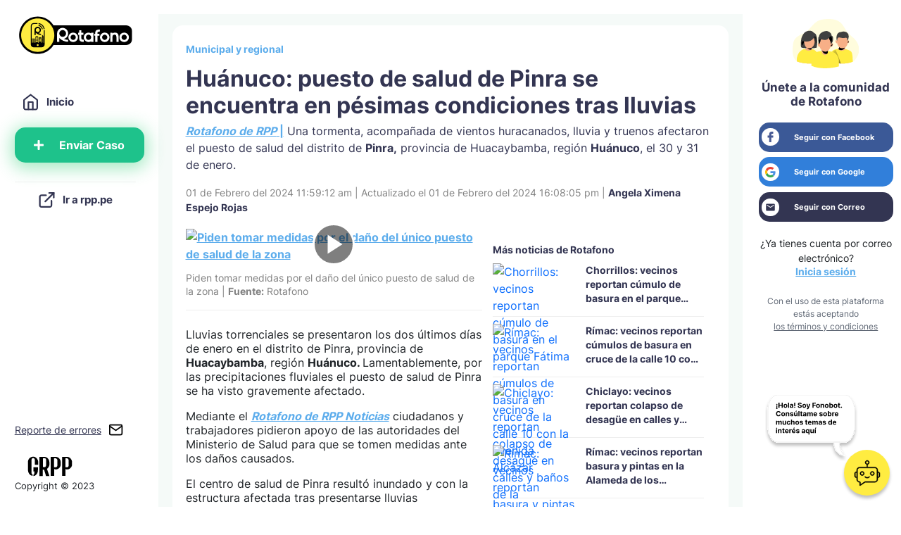

--- FILE ---
content_type: text/html; charset=UTF-8
request_url: https://rotafono.pe/municipal-y-regional/huanuco-puesto-de-salud-de-pinra-se-encuentra-en-pesimas-condiciones-tras-lluvias-1531224/
body_size: 73986
content:
<!DOCTYPE html>
<html lang="es">
<head>
    <meta charset="utf-8" />

    <meta http-equiv="X-UA-Compatible" content="IE=edge">
    <meta name="viewport" content="width=device-width, initial-scale=1.0, maximum-scale=1.0, user-scalable=no" />
    <link rel="icon" type="image/x-icon" href="https://srotafono.radio-grpp.io/img/favicon.ico">
    <link rel="canonical" href="https://rotafono.pe/municipal-y-regional/huanuco-puesto-de-salud-de-pinra-se-encuentra-en-pesimas-condiciones-tras-lluvias-1531224/">
    <meta name="robots" content="index, follow, max-image-preview:large">

    <!-- Primary Meta Tags -->
    <title>Huánuco: puesto de salud de Pinra se encuentra en pésimas condiciones tras lluvias</title>
    <meta name="title" content="Huánuco: puesto de salud de Pinra se encuentra en pésimas condiciones tras lluvias">
    <meta name="description" content="Rotafono de RPP | Una tormenta, acompañada de vientos huracanados, lluvia y truenos afectaron el puesto de salud del distrito de Pinra, provincia de Huacaybamba, región Huánuco, el 30 y 31 de enero.">

    <!-- Open Graph / Facebook -->
        <meta property="og:type" content="article">
        <meta property="og:url" content="https://rotafono.pe/municipal-y-regional/huanuco-puesto-de-salud-de-pinra-se-encuentra-en-pesimas-condiciones-tras-lluvias-1531224/">
    <meta property="og:title" content="Huánuco: puesto de salud de Pinra se encuentra en pésimas condiciones tras lluvias">
    <meta property="og:description" content="Rotafono de RPP | Una tormenta, acompañada de vientos huracanados, lluvia y truenos afectaron el puesto de salud del distrito de Pinra, provincia de Huacaybamba, región Huánuco, el 30 y 31 de enero.">
        <meta property="og:image" content="https://e.rpp-noticias.io/medium/2024/02/01/portada_281828.webp">
        
    <!-- Twitter -->
    <meta name="twitter:card" content="summary_large_image" />
    <meta name="twitter:site" content="@RPPNoticias" />
    <meta name="twitter:creator" content="@RPPNoticias" />
    <meta name="twitter:title" content="Huánuco: puesto de salud de Pinra se encuentra en pésimas condiciones tras lluvias" />
    <meta name="twitter:description" content="Rotafono de RPP | Una tormenta, acompañada de vientos huracanados, lluvia y truenos afectaron el puesto de salud del distrito de Pinra, provincia de Huacaybamba, región Huánuco, el 30 y 31 de enero." />
        <meta name="twitter:image" content="https://e.rpp-noticias.io/medium/2024/02/01/portada_281828.webp" />
        
        <meta name="keywords" content="rotafono, noticias de rotafono, imagenes de rotafono, fotos de rotafono, videos de rotafono, infografias de rotafono, interactivos de rotafono, resumenes de rotafono" />
    
    <script type='text/javascript'> var charseccion = 'home'; var charautor = 'rotafono'; </script>

    <!-- Google Tag Manager -->
    <script>(function(w,d,s,l,i){w[l]=w[l]||[];w[l].push({'gtm.start':
        new Date().getTime(),event:'gtm.js'});var f=d.getElementsByTagName(s)[0],
        j=d.createElement(s),dl=l!='dataLayer'?'&l='+l:'';j.async=true;j.src=
        'https://www.googletagmanager.com/gtm.js?id='+i+dl;f.parentNode.insertBefore(j,f);
        })(window,document,'script','dataLayer','GTM-NTWTR48');</script>
    <!-- End Google Tag Manager -->

    <link rel="stylesheet" type="text/css" href="https://srotafono.radio-grpp.io/assets/css/bootstrap.min.5.1.3.css?version=1.1.77" />
    <link rel="stylesheet" href="https://cdnjs.cloudflare.com/ajax/libs/font-awesome/5.11.2/css/all.min.css">

            <link rel="stylesheet" type="text/css" href="https://srotafono.radio-grpp.io/assets/css/notas_detail.min.css?version=1.1.77" />
            <link rel="stylesheet" type="text/css" href="https://srotafono.radio-grpp.io/assets/css/style.min.css?version=1.1.77" />

    
    
    

    <script src="https://accounts.google.com/gsi/client" async defer></script>
    <script>
        window.onload = function () {
            google.accounts.id.initialize({
                client_id: "643591087423-i26jp0ps7r2820kn0rtva85n923aj5d4.apps.googleusercontent.com",
                // ux_mode: "popup",
                redirect_uri: "https://rotafono.pe/municipal-y-regional/huanuco-puesto-de-salud-de-pinra-se-encuentra-en-pesimas-condiciones-tras-lluvias-1531224/",
                callback: onSignIn
            });
            google.accounts.id.renderButton(
                document.getElementById("googleLoginId"),
                { theme: "outline", size: "large" }  // customization attributes
            );
            google.accounts.id.renderButton(
                document.getElementById("googleLoginId2"),
                { theme: "outline", size: "large" }  // customization attributes
            );
            // google.accounts.id.prompt(); // also display the One Tap dialog
        }
        function onSignIn(response) {
                ga('gtm2.send', 'event', 'Login', 'Google', 'All');

                const profile = decodeJwtResponse(response.credential);

                $('.loaderGeneral').addClass('active');

                // var profile = decodeJwtResponse(googleUser.response.credential);

                let profile_photo = profile.picture;
                if(profile_photo){
                    if(profile_photo.includes('=s')) {
                        profile_photo = profile_photo.split('=s')[0] + '=s300-c'
                    }
                }else{
                    profile_photo = null;
                }

                if(profile.email){
                    var data = {
                        'id': profile.sub,
                        'name': profile.given_name,
                        'lastname': profile.family_name,
                        'email': profile.email,
                        'password': profile.sub,
                        'photoUrl': profile_photo,
                        'provider': 'GOOGLE',
                    };
    
                    // Object to Form Data
                    let formData = new FormData();
                    for (var key in data) {
                        formData.append(key, data[key]);
                    }
    
                    formData = new URLSearchParams(formData);
                    fetch('/perfil/uploadProfilePhoto', {
                        method: 'POST',
                        body: formData
                    }).then(response => response.json())
                        .then(function(data){
                            let photo_url = data.data.photo_url;
    
                            let data_user = {
                                'name': profile.given_name,
                                'lastname': profile.family_name,
                                'email': profile.email,
                                'photoUrl': photo_url,
                                'provider': 'GOOGLE',
                                'id': profile.sub
                            };
    
                            // Object to Form Data
                            let formData = new FormData();
                            for (var key in data_user) {
                                formData.append(key, data_user[key]);
                            }
    
                            formData = new URLSearchParams(formData);
    
                            fetch('/perfil/socialLogin', {
                                method: 'POST',
                                body: formData
                            }).then(function(response){
                                return response.json();
                            }).then(function(data){
                                if(data.status === true){
                                    window.location.href = '/';
                                }
                            });
                        })
                }else{
                    $('.loaderGeneral').removeClass('active');
                }
        }

        function decodeJwtResponse(token) {
            var base64Url = token.split(".")[1];
            var base64 = base64Url.replace(/-/g, "+").replace(/_/g, "/");
            var jsonPayload = decodeURIComponent(
                atob(base64)
                    .split("")
                    .map(function (c) {
                        return "%" + ("00" + c.charCodeAt(0).toString(16)).slice(-2);
                    })
                    .join("")
            );

            return JSON.parse(jsonPayload);
        }
    </script>

    
    <script type="application/ld+json">
        {
            "@context": "https://schema.org",
            "@type": "Organization",
            "legalName": "RPP Noticias",
            "name" : "Rotafono 2.0",
            "url": "https://rotafono.pe/",
            "logo" : "https://srotafono.radio-grpp.io/assets/icons/home/rotafono_rpp.svg",
            "sameAs" : [
                "https://www.facebook.com/rppnoticias",
                "https://twitter.com/rppnoticias",
                "https://www.youtube.com/user/RPPNOTICIAS",
                "https://www.instagram.com/rppnoticias/",
                "https://pe.linkedin.com/company/gruporpp-s-a-"
            ],
            "foundingDate": "1963",
            "founders": {
                "@type": "Person",
                "name": "Manuel Delgado Parker"
            },
            "address":{
                "@type": "PostalAddress",
                "streetAddress": "Av. Paseo de la República 3866",
                "addressLocality": "San Isidro",
                "addressRegion": "LIMA",
                "postalCode": "15046",
                "addressCountry": {
                    "@type": "Country",
                    "name": "PERU"
                }
            }
        }
    </script>
    <script type="application/ld+json">
        {
            "@context": "https://schema.org",
            "@type": "NewsMediaOrganization",
            "name" : "Rotafono de RPP",
            "url": "https://rpp.pe/",
            "contactPoint":{
                "@type": "ContactPoint",
                "contactType" : "Newsroom Contact",
                "email" : "prensa@guporpp.com.pe",
                "url" : "https://www.gruporpp.com.pe/"
            },
            "ethicsPolicy": "https://rpp.pe/principios-eticos/#politica-etica",
            "diversityPolicy": "https://rpp.pe/principios-eticos/#declaracion-de-diversas-voces",
            "missionCoveragePrioritiesPolicy": "https://rpp.pe/principios-eticos/#mision-y-vision",
            "correctionsPolicy": "https://rpp.pe/principios-eticos/#politica-de-correcciones-y-practicas",
            "verificationFactCheckingPolicy": "https://rpp.pe/principios-eticos/#estandares-de-verificacion-de-la-informacion",
            "unnamedSourcesPolicy": "https://rpp.pe/principios-eticos/#politica-de-fuentes-anonimas",
            "masthead": "https://rpp.pe/principios-eticos/#equipo-editorial-principal"

        }
    </script>
    <script type="application/ld+json">
        {
            "@context":"https://schema.org",
            "@graph":
            [
                {"@context":"https://schema.org","@type":"SiteNavigationElement","name":"Casos","url":"https://rotafono.pe/casos/"},
                {"@context":"https://schema.org","@type":"SiteNavigationElement","name":"Servicios a la comunidad","url":"https://rotafono.pe/servicios-a-la-comunidad/"},
                {"@context":"https://schema.org","@type":"SiteNavigationElement","name":"Servicios públicos","url":"https://rotafono.pe/servicios-publicos/"},
                {"@context":"https://schema.org","@type":"SiteNavigationElement","name":"Eventos naturales","url":"https://rotafono.pe/eventos-naturales/"},
                {"@context":"https://schema.org","@type":"SiteNavigationElement","name":"Tránsito y transporte","url":"https://rotafono.pe/transito-y-transporte/"},
                {"@context":"https://schema.org","@type":"SiteNavigationElement","name":"Municipal y regional","url":"https://rotafono.pe/municipal-y-regional/"},
                {"@context":"https://schema.org","@type":"SiteNavigationElement","name":"Seguridad ciudadana","url":"https://rotafono.pe/seguridad-ciudadana/"}
            ]
        }
    </script>

    <script async src="https://securepubads.g.doubleclick.net/tag/js/gpt.js"></script>
    <!--script async src="https://srotafono.radio-grpp.io/assets/js/prebid.js?v=20221"></script-->
        <script type="text/javascript">
        window._taboola = window._taboola || [];
        _taboola.push({article:'auto'});
        !function (e, f, u, i) {
            if (!document.getElementById(i)){
            e.async = 1;
            e.src = u;
            e.id = i;
            f.parentNode.insertBefore(e, f);
            }
        }(document.createElement('script'),
        document.getElementsByTagName('script')[0],
        '//cdn.taboola.com/libtrc/gruporpp-rotafono/loader.js',
        'tb_loader_script');
        if(window.performance && typeof window.performance.mark == 'function')
            {window.performance.mark('tbl_ic');}
    </script>
    </head>

<body itemscope="" itemtype="https://schema.org/WebPage">
    <!-- Google Tag Manager (noscript) -->
    <noscript><iframe src="https://www.googletagmanager.com/ns.html?id=GTM-NTWTR48"
        height="0" width="0" style="display:none;visibility:hidden"></iframe></noscript>
    <!-- End Google Tag Manager (noscript) -->

<div class="row w-100 main-container">
    <div class="overlay-menu"></div>
<div class="container-menu-mobile">
    <img loading="lazy" height="16" width="18" class="logo-menu" src="https://srotafono.radio-grpp.io/assets/icons/mobile/menu.svg" alt="menu">
    <div class="container-int">
        <a href="/">
            <img loading="lazy" height="43" width="130" class="logo" src="https://srotafono.radio-grpp.io/assets/icons/home/logo_rotafono_rpp_header.svg" alt="Rotafono RPP">
        </a>
        <img loading="lazy" height="40" width="40" class="logo-user"  src="https://srotafono.radio-grpp.io/assets/icons/mobile/user_login.svg"  data-src-old="https://srotafono.radio-grpp.io/assets/icons/mobile/user_login.svg" alt="logo-user">
    </div>
</div>
<div class="col-lg-2 col-12 secc-header">
    <div class="menu">
        <div class="container-img-mobile">
            <a href="/">
                <img loading="lazy" height="60" width="178" class="logo" src="https://srotafono.radio-grpp.io/assets/icons/home/logo_rotafono_rpp_header.svg" alt="Rotafono RPP">
            </a>
            <img loading="lazy" height="12" width="12" class="menu-close" data-src="https://srotafono.radio-grpp.io/assets/icons/menu/x.svg" alt="Cerrar">
        </div>
        <div class="container-main-menu" >
            <div class="container-menu">
                <div class="container-item-menu">
                    <a href="/" class="item-menu item-selected-home">
                        <img loading="lazy" height="30" width="30" data-src="https://srotafono.radio-grpp.io/assets/icons/menu/home.svg" alt="Inicio">
                        Inicio</a>
                </div>
                <div class="container-item-menu container-item-menu-separated">
                    <a id="sendCaseLeftBar" class="btn-send-case text-decoration-none linkPreventDefault" data-toggle="modal" data-target="#joinModal"  href="/enviar_caso">
                        <i class="fas fa-plus"></i>
                        Enviar Caso
                    </a>
                </div>
                <div class="container-item-menu">
                    <a id="portalRPP" href="https://rpp.pe" target="_blank" class="item-menu">
                        <img loading="lazy" height="22" width="22" data-src="https://srotafono.radio-grpp.io/assets/icons/menu/link.svg" alt="Ir a rpp.pe">
                        Ir a rpp.pe
                    </a>
                </div>
            </div>
            <div class="container-footer-menu">
                <div class="container-footer-goTo">
                    <a href="https://docs.google.com/forms/d/e/1FAIpQLSfIqNkAQp6D-JattwlhYFE--LjZ5GWxavGVQNXHSSaQt4T7tA/viewform?vc=0&c=0&w=1&flr=0" target="_blank">Reporte de errores</a>
                    <img height="21" width="21" loading="lazy" data-src="https://srotafono.radio-grpp.io/assets/icons/home/send_errors.svg" alt="rrp-icon">
                </div>
                <a href="https://rpp.pe" target="_blank">
                    <img id="group-rpp" height="29" width="100" loading="lazy" class="group-rpp" src="https://srotafono.radio-grpp.io/assets/icons/home/gruporpp-icon.svg" alt="group-rrp">
                </a>
                <p class="copyright">Copyright © 2023</p>
            </div>
        </div>
    </div>
</div>    
<script>
    // var PREBID_TIMEOUT = 3000;

    var isMobile= navigator.userAgent.match(/Android/i)
        || navigator.userAgent.match(/webOS/i)
        || navigator.userAgent.match(/iPhone/i)
        || navigator.userAgent.match(/iPad/i)
        || navigator.userAgent.match(/iPod/i)
        || navigator.userAgent.match(/BlackBerry/i)
        || navigator.userAgent.match(/Windows Phone/i)
        || false;

    var size_top = isMobile?[320, 100]:[728, 90];
    var size_inread = [1, 1];
    var size_right = [300, 250];

    // var adUnits = [{
    //     code: 'Rotafono_nota_top',
    //     mediaTypes: {
    //         banner: {
    //             sizes: [size_top]
    //         }
    //     },
    //     bids: [{
    //         bidder: 'appnexus',
    //         params: {
    //             placementId: '25435824'
    //         }
    //     },{
    //         bidder: 'rubicon',
    //         params: {
    //             accountId: 19264,
    //             siteId: 427744,
    //             zoneId: 2444898
    //         }
    //     }]
    // },{
    //     code: 'Rotafono_nota_municipal-y-regional_inread',
    //     mediaTypes: {
    //         banner: {
    //             sizes: [size_inread]
    //         }
    //     },
    //     bids: [{
    //         bidder: 'appnexus',
    //         params: {
    //             placementId: '25435824'
    //         }
    //     },{
    //         bidder: 'rubicon',
    //         params: {
    //             accountId: 19264,
    //             siteId: 427744,
    //             zoneId: 2444898
    //         }
    //     }]
    // },{
    //     code: 'Rotafono_nota_right',
    //     mediaTypes: {
    //         banner: {
    //             sizes: [size_right]
    //         }
    //     },
    //     bids: [{
    //         bidder: 'appnexus',
    //         params: {
    //             placementId: '25435824'
    //         }
    //     },{
    //         bidder: 'rubicon',
    //         params: {
    //             accountId: 19264,
    //             siteId: 427744,
    //             zoneId: 2444898
    //         }
    //     }]
    // }];
        


    // ======== DO NOT EDIT BELOW THIS LINE =========== //
    var googletag = googletag || {};
    googletag.cmd = googletag.cmd || [];
    // googletag.cmd.push(function() {
    //     googletag.pubads().disableInitialLoad();
    // });

    // var pbjs = pbjs || {};
    // pbjs.que = pbjs.que || [];

    // pbjs.que.push(function() {
    //     pbjs.setConfig({ priceGranularity: "dense" });
    // });
    
    // pbjs.que.push(function() {
    //     pbjs.addAdUnits(adUnits);
    //     pbjs.requestBids({
    //         bidsBackHandler: initAdserver
    //     });
    // });

    // function initAdserver() {
    //     if (pbjs.initAdserverSet) return;
    //     pbjs.initAdserverSet = true;
    //     googletag.cmd.push(function() {
    //         pbjs.que.push(function() {
    //             pbjs.setTargetingForGPTAsync();
    //             googletag.pubads().refresh();
    //         });
    //     });
    // }

    // setTimeout(function() {
    //     initAdserver();
    // }, PREBID_TIMEOUT);
    
    window.googletag = window.googletag || {cmd: []};

    googletag.cmd.push(function() {

    googletag.defineSlot('/1028310/Rotafono_nota_top',[size_top], 'Rotafono_nota_top').addService(googletag.pubads()).setTargeting('wrap', "Rotafono_nota_top");    
    googletag.defineSlot('/1028310/Rotafono_nota_municipal-y-regional_inread', [size_inread], 'Rotafono_nota_municipal-y-regional_inread').addService(googletag.pubads());
    googletag.defineSlot('/1028310/Rotafono_nota_right', [size_right], 'Rotafono_nota_right').addService(googletag.pubads());

    googletag.pubads().enableLazyLoad({
        fetchMarginPercent: 0,
        renderMarginPercent: 0,
        mobileScaling: 0.0
    });    

    googletag.pubads().setTargeting('category', ['rotafono']);
    googletag.pubads().enableAsyncRendering();
    googletag.enableServices();
    });
</script>

<div class="col-lg-8 col-12 main">
        <div class="container-message-movil" id="container-message-movil">
        <div class="container-main-message">
            <div class="container-message">
                <span><b>Descargar Rotafono para Android</b></span>
                <span>y disfruta de una mejor experiencia.</span>
            </div>
            <span id="close-container"> ✕ </span>
        </div>
        <div class="container-botton">
            <a id="downloadRotafonoButton" href="https://play.google.com/store/apps/details?id=com.rpp.rotafono" target="_blank"><b>Descargar ahora</b></a>
        </div>
    </div>    <div class="container-banner">
        <div class="banner-728-90" id="Rotafono_nota_top">
            <script type="module">
                googletag.cmd.push(function() { googletag.display('Rotafono_nota_top'); });
            </script>
        </div>
    </div>
    <!-- Detalle de caso -->
    
    
    <div class="container-main-case">
        <div class="container-section ">
            <div class="card">
                <div class="container-header">
                    <h2 class="category"><a href="/municipal-y-regional/">Municipal y regional</a></h2>
                                        <h1 class="title">Huánuco: puesto de salud de Pinra se encuentra en pésimas condiciones tras lluvias</h1>
                    <div class="subtitle">
                        <a data-mce-href="https://rotafono.pe/" href="https://rotafono.pe/"><strong><em>Rotafono de RPP</em> |</strong></a> Una tormenta, acompañada de vientos huracanados, lluvia y truenos afectaron el puesto de salud del distrito de <strong>Pinra,</strong> provincia de Huacaybamba, región <strong>Huánuco</strong>, el 30 y 31 de enero.                    </div>
                </div>
                <div class="container-date">
                    <div class="date">
                        <div class="text">
                            <time datetime="2024-02-01T11:59:12-05:00">01 de Febrero del 2024 11:59:12 am</time> | 
                            <time datetime="2024-02-01T16:08:05-05:00">Actualizado el 01 de Febrero del 2024 16:08:05 pm</time> | 
                            <span>
                                                                Angela Ximena Espejo Rojas                                                            </span>
                        </div>
                    </div>
                </div>
                <div class="container-new">
                    <div class='data-new '>
                        <div class="container-description">
                                                           <div class="mb-4">
                                                                                                                    <div class="media">
                                            <figure>
                                                <div class="cover">
                                                    <a href="#video" data-jwid="ZAQwUtTP" class="x-media">
                                                    <img class="image-cover" loading="lazy" src="https://f.rpp-noticias.io/2024/02/01/untitled-2-1532891mp4_1532892.jpg" alt="Piden tomar medidas por el daño del único puesto de salud de la zona">
                                                    
                                                    <span class="icon-media">
                                                        <svg class="ic-play" width="22" height="28" viewBox="0 0 22 28" fill="none"><path d="M0.5 0.499969L21.5 14L0.5 27.5V0.499969Z" fill="white"></path></svg>                                                    
                                                    </span>
                                                    </a>
                                                </div>
                                                <figcaption class="title-show-more-note evidence_title mb-3">
                                                    Piden tomar medidas por el daño del único puesto de salud de la zona | <strong>Fuente:</strong> Rotafono                                                </figcaption>
                                            </figure>
                                        </div>
                                                                                                            </div>
                                                                                                                           <div class="mb-4">
                                                                            <div class="row">
                                            <div class="col-lg-12 material-text">
                                                                                                <p>Lluvias torrenciales se presentaron los dos últimos días de enero en el distrito de Pinra, provincia de <strong>Huacaybamba</strong>, región <strong>Huánuco. </strong>Lamentablemente, por las precipitaciones fluviales el puesto de salud de Pinra se ha visto gravemente afectado.</p><p>Mediante el <strong><a data-mce-href="https://rotafono.pe/" href="https://rotafono.pe/"><em>Rotafono de RPP Noticias</em></a></strong> ciudadanos y trabajadores pidieron apoyo de las autoridades del Ministerio de Salud para que se tomen medidas ante los daños causados.</p><p>El centro de salud de Pinra resultó inundado y con la estructura afectada tras presentarse lluvias torrenciales el 30 y 31 de enero. Una tormenta con truenos y fuertes ráfagas de viento afectaron infraestructura y dejando sin electricidad el establecimiento, provocando que decidan suspender la atención, salvo en emergencias.</p><p>Ello genera que la población no tenga la atención médica adecuada, dado que el <strong>puesto de salud Pinra </strong>está cerrado, los ciudadanos se ven obligados a acudir a otras postas. Los establecimientos más cercanos son el <strong>puesto de salud Cajan</strong>, que se encuentra a 40 minutos en auto y 4 horas a pie, y el puesto de salud Huaracillo, que está a 55 minutos en auto y 10 horas a pie.</p>                                            </div>
                                        </div>
                                                                    </div>
                                                                                                                           <div class="mb-4">
                                                                        <img width="100%" data-src="https://e.rpp-noticias.io/normal/2024/02/01/583058_1532905.webp" alt="Realizaron plantón para pedir reubicación">
                                    <p class="title-show-more-note evidence_title">Realizaron plantón para pedir reubicación | Fuente: Rotafono</p>
                                                                    </div>
                                                                                                <div class="w-100 d-flex mt-4 mb-3">
                                    <div class="banner-300-250 mx-auto" id="Rotafono_nota_municipal-y-regional_inread">
                                        <script type="module">
                                            googletag.cmd.push(function() { googletag.display('Rotafono_nota_municipal-y-regional_inread'); });
                                        </script>
                                    </div>
                                </div>
                                                                                           <div class="mb-4">
                                                                            <div class="row">
                                            <div class="col-lg-12 material-text">
                                                                                                <h2><strong>Daños en el centro de salud de Pira</strong></h2><p>El agua de la lluvia ingresó al establecimiento, inundando diferentes áreas del puesto de salud. Asimismo, la tormenta generó daños en la estructura, lo que se ve reflejado en las paredes, ya que se observa grandes grietas.</p><p>Por otro lado, los vientos huracanados provocaron que las calaminas que se ponen sobre el techo sedan, generando aberturas que facilitaron el ingreso del agua.</p><p>Debido a la inacción durante estos días por parte de las autoridades, los ciudadanos y trabajadores del establecimiento de salud hicieron un plantón pidiendo la reubicación del puesto de salud. Ya que, necesitan seguir atendiendo a la población, pero las condiciones de la edificación no son seguras para los pacientes.</p>                                            </div>
                                        </div>
                                                                    </div>
                                                                                                                           <div class="mb-4">
                                                                        <img width="100%" data-src="https://e.rpp-noticias.io/normal/2024/02/01/163016_1532904.webp" alt="Piden que puesto de salud sea reubicado para garantizar la integridad de trabajadores y pacientes">
                                    <p class="title-show-more-note evidence_title">Piden que puesto de salud sea reubicado para garantizar la integridad de trabajadores y pacientes | Fuente: Rotafono</p>
                                                                    </div>
                                                                                                                           <div class="mb-4">
                                                                            <div class="row">
                                            <div class="col-lg-12 material-text">
                                                                                                <h2><strong>Hicieron pedido a autoridades</strong></h2><p>El último 31 de enero, trabajadores del centro de salud enviaron un memorial al <strong>alcalde de Pinra,</strong> director de la<strong> Red de Salud Huamalíes,</strong> director ejecutivo de la <strong>DIRESA Huánuco </strong>y al <strong>gobernador regional de Huánuco,</strong> solicitando la reubicación del puto de salud para garantizar la integridad del personal y de los usuarios del puesto de salud.</p>                                            </div>
                                        </div>
                                                                    </div>
                                                                                                                           <div class="mb-4">
                                                                        <img width="100%" data-src="https://e.rpp-noticias.io/normal/2024/02/01/022502_1532893.webp" alt="El techo se cayó y la paredes presentan grietas">
                                    <p class="title-show-more-note evidence_title">El techo se cayó y la paredes presentan grietas | Fuente: Rotafono</p>
                                                                    </div>
                                                                                                                           <div class="mb-4">
                                                                            <div class="row">
                                            <div class="col-lg-12 material-text">
                                                                                                <p>El&nbsp;<strong>Rotafono&nbsp;</strong>sigue creciendo al servicio de la ciudadanía. Envíanos audios, videos e imágenes de tu denuncia o hecho noticioso a través de la app del Rotafono, descárgalo aquí:&nbsp;<strong><a href="https://acortar.link/VBl4Mb" data-mce-href="https://acortar.link/VBl4Mb">https://acortar.link/VBl4Mb</a></strong>&nbsp;o también desde tu computadora en&nbsp;<a href="https://rotafono.pe/" data-mce-href="https://rotafono.pe/">rotafono.pe</a>.</p>                                            </div>
                                        </div>
                                                                    </div>
                                                                                                                           <div class="mb-4">
                                                                                                                    <div class="media">
                                            <figure>
                                                <div class="cover">
                                                    <a href="#video" data-jwid="0TyvS8bs" class="x-media">
                                                    <img class="image-cover" loading="lazy" src="https://f.rpp-noticias.io/2024/02/01/whatsapp-video-2024-01-29-at-92921-am-1533088mp4_1533089.jpg" alt="La app del Rotafono ya está disponible en Play Store">
                                                    
                                                    <span class="icon-media">
                                                        <svg class="ic-play" width="22" height="28" viewBox="0 0 22 28" fill="none"><path d="M0.5 0.499969L21.5 14L0.5 27.5V0.499969Z" fill="white"></path></svg>                                                    
                                                    </span>
                                                    </a>
                                                </div>
                                                <figcaption class="title-show-more-note evidence_title mb-3">
                                                    La app del Rotafono ya está disponible en Play Store | <strong>Fuente:</strong> Rotafono                                                </figcaption>
                                            </figure>
                                        </div>
                                                                                                            </div>
                                                                                                                                              </div>
                                                <div class="container-tags">
                            <div class="tags-title">Sepa más:</div>
                            <div class="tags">
                                                                <a href="/tag/rotafono?label=Rotafono" class="text-tags text-decoration-none">Rotafono</a>
                                                                <a href="/tag/huanuco?label=Hu%C3%A1nuco" class="text-tags text-decoration-none">Huánuco</a>
                                                                <a href="/tag/puesto-de-salud-de-pinra?label=Puesto+de+Salud+de+Pinra" class="text-tags text-decoration-none">Puesto de Salud de Pinra</a>
                                                            </div>
                        </div>
                                                <div class="container-shared">
                            <div class="title-shared">Comparte este caso</div>
                            <div class="container-socials">
                                <a href="http://www.facebook.com/sharer.php?u=https://rotafono.pe/municipal-y-regional/huanuco-puesto-de-salud-de-pinra-se-encuentra-en-pesimas-condiciones-tras-lluvias-1531224/"  onclick='javascript:window.open(this.href,"","width=640,height=480,left=0,top=0,location=no,status=yes,scrollbars=yes,resizable=yes");ga("gtm2.send", "event", "Compartir nota", "Facebook", "All");return false;' target="_blank"><img data-src="https://srotafono.radio-grpp.io/assets/icons/footer/fb.svg" alt="Compartir en Facebook"></a>
                                <a href="https://twitter.com/intent/tweet?text=Hu%C3%A1nuco%3A+puesto+de+salud+de+Pinra+se+encuentra+en+p%C3%A9simas+condiciones+tras+lluvias&url=https://rotafono.pe/municipal-y-regional/huanuco-puesto-de-salud-de-pinra-se-encuentra-en-pesimas-condiciones-tras-lluvias-1531224/" onclick='javascript:window.open(this.href,"","width=640,height=480,left=0,top=0,location=no,status=yes,scrollbars=yes,resizable=yes");ga("gtm2.send", "event", "Compartir nota", "Twitter", "All");return false;' target="_blank"><img class="img-separator" src="https://srotafono.radio-grpp.io/assets/icons/footer/tw.svg" alt="Compartir en Twitter"></a>
                                <a href="whatsapp://send?text=https://rotafono.pe/municipal-y-regional/huanuco-puesto-de-salud-de-pinra-se-encuentra-en-pesimas-condiciones-tras-lluvias-1531224/" onclick='ga("gtm2.send", "event", "Compartir nota", "Whastapp", "All");' target="_blank"><img class="img-separator whatsapp-share" src="https://srotafono.radio-grpp.io/assets/icons/footer/whatsapp.svg" alt="Compartir en Whastapp"></a>
                                <a href="http://www.facebook.com/dialog/send?app_id=185239485185&link=https://rotafono.pe/municipal-y-regional/huanuco-puesto-de-salud-de-pinra-se-encuentra-en-pesimas-condiciones-tras-lluvias-1531224/&redirect_uri=https://rpp.pe/static/html/single/fb_red_uri.html" onclick='javascript:window.open(this.href,"","width=840,height=480,left=0,top=0,location=no,status=yes,scrollbars=yes,resizable=yes");ga("gtm2.send", "event", "Compartir nota", "Messenger", "All");return false;' target="_blank"><img data-src="https://srotafono.radio-grpp.io/assets/icons/footer/messenger.svg" alt="Compartir en Messenger"></a>
                            </div>
                        </div>
                        <div class="container-send-case">
                            <div class="text-case mb-3">¿Conoces de un caso similar?</div>
                            <a id="sendCaseBottomNote" class="btn btn-style-1 btn-send-case text-decoration-none linkPreventDefault" data-toggle="modal" data-target="#joinModal"  href="/enviar_caso">
                                <i class="fas fa-plus me-3"></i>
                                Enviar caso
                            </a>
                        </div>
                    </div>
                                        <div class="more-news mx-auto">
                        <div class="banner-300-250 mx-auto" id="Rotafono_nota_right">
                            <script type="module">
                                googletag.cmd.push(function() { googletag.display('Rotafono_nota_right'); });
                            </script>
                        </div>
                                                <div class="title-more-news">Más noticias de Rotafono</div>
                                                                         <a class="container-more-news" href="/municipal-y-regional/chorrillos-vecinos-reportan-cumulos-de-basura-en-el-parque-fatima-1671395" style="text-decoration:none;">
                            <img class="img-more-news" src="https://e.rpp-noticias.io/small/2026/01/13/portada_5600784.webp" alt="Chorrillos: vecinos reportan cúmulo de basura en el parque Fátima">
                            <h3 class="title-more link-ellipsis">Chorrillos: vecinos reportan cúmulo de basura en el parque Fátima</h3>
                        </a>
                                                                                                 <a class="container-more-news" href="/municipal-y-regional/rimac-vecinos-reportan-cumulos-de-basura-en-cruce-de-la-calle-10-con-la-avenida-alcazar-1670453" style="text-decoration:none;">
                            <img class="img-more-news" src="https://e.rpp-noticias.io/small/2026/01/06/portada_4028054.webp" alt="Rímac: vecinos reportan cúmulos de basura en cruce de la calle 10 con la avenida Alcázar">
                            <h3 class="title-more link-ellipsis">Rímac: vecinos reportan cúmulos de basura en cruce de la calle 10 con la avenida Alcázar</h3>
                        </a>
                                                                                                 <a class="container-more-news" href="/municipal-y-regional/chiclayo-vecinos-reportan-colapso-de-desague-en-calles-y-banos-de-la-urbanizacion-santa-victoria-1665148" style="text-decoration:none;">
                            <img class="img-more-news" src="https://e.rpp-noticias.io/small/2025/11/24/atsapp-video-2025-11-24-at-125717-pm-1815078mp4_1815079.webp" alt="Chiclayo: vecinos reportan colapso de desagüe en calles y baños de la urbanización Santa Victoria">
                            <h3 class="title-more link-ellipsis">Chiclayo: vecinos reportan colapso de desagüe en calles y baños de la urbanización Santa Victoria</h3>
                        </a>
                                                                                                 <a class="container-more-news" href="/municipal-y-regional/rimac-vecinos-reportan-basura-y-pintas-en-la-alameda-de-los-descalzos-1665075" style="text-decoration:none;">
                            <img class="img-more-news" src="https://e.rpp-noticias.io/small/2025/11/24/portada_4730859.webp" alt="Rímac: vecinos reportan basura y pintas en la Alameda de los Descalzos">
                            <h3 class="title-more link-ellipsis">Rímac: vecinos reportan basura y pintas en la Alameda de los Descalzos</h3>
                        </a>
                                                                                                                                            </div>
                                    </div>
            </div>
            <div class="container-related">
                <div class="title-related mb-3">Otros casos similares</div>
                <div class="container-cards">
                                        <div class="new-card">
                        <a class="container-more-news" href="/casos/lima-la-molina-trabajadores-de-emape-realizan-planton-tras-despidos-y-incumplimiento-de-pagos-35" style="text-decoration:none;">
                            <div class="container-img">
                                <img class="news-img" src="https://erotafono.radio-grpp.io/200x112/2022/10/19/whatsapp-image-2022-10-19-at-08-31-42-194138_202633.jpeg" alt="Un grupo de trabajadores de Emape realizaron plantón por incumplimiento de sus pagos ">
                            <!-- <img class="play" src="https://srotafono.radio-grpp.io/assets/icons/home/play.svg" alt="play"> -->
                        </div>
                        <div class="container-data-card">
                            <time class="date-card">19/10/2022 10:42</time>
                            <h3 class="title-card">Un grupo de trabajadores de Emape realizaron plantón por incumplimiento de sus pagos </h3>
                        </div>
                        </a>
                    </div>
                                        <div class="new-card">
                        <a class="container-more-news" href="/casos/lima-la-victoria-vecinos-denuncian-abandono-de-obras-de-asfaltado-de-pistas-y-veredas-56" style="text-decoration:none;">
                            <div class="container-img">
                                <img class="news-img" src="https://erotafono.radio-grpp.io/200x112/2022/10/20/obras_298293.jpg" alt="Vecinos denuncian abandono de obras de asfaltado de pistas y veredas en La Victoria ">
                            <!-- <img class="play" src="https://srotafono.radio-grpp.io/assets/icons/home/play.svg" alt="play"> -->
                        </div>
                        <div class="container-data-card">
                            <time class="date-card">20/10/2022 15:35</time>
                            <h3 class="title-card">Vecinos denuncian abandono de obras de asfaltado de pistas y veredas en La Victoria </h3>
                        </div>
                        </a>
                    </div>
                                        <div class="new-card">
                        <a class="container-more-news" href="/casos/lima-ate-vitarte-vecinos-alertan-que-calle-es-utilizada-como-cochera-de-traileres-y-cisternas-en-huaycan-126" style="text-decoration:none;">
                            <div class="container-img">
                                <img class="news-img" src="https://erotafono.radio-grpp.io/200x112/2022/10/26/combustible_816043.jpg" alt="Vecinos alertan que calle es utilizada como cochera de tráileres y cisternas en Huaycán">
                            <!-- <img class="play" src="https://srotafono.radio-grpp.io/assets/icons/home/play.svg" alt="play"> -->
                        </div>
                        <div class="container-data-card">
                            <time class="date-card">26/10/2022 14:45</time>
                            <h3 class="title-card">Vecinos alertan que calle es utilizada como cochera de tráileres y cisternas en Huaycán</h3>
                        </div>
                        </a>
                    </div>
                                        <div class="new-card">
                        <a class="container-more-news" href="/casos/lima-ate-vitarte-vecinos-alertan-que-parque-es-utilizado-como-deposito-de-materiales-de-construccion-y-piden-fiscalizacion-127" style="text-decoration:none;">
                            <div class="container-img">
                                <img class="news-img" src="https://erotafono.radio-grpp.io/200x112/2022/10/27/materiales_878168.jpg" alt="Vecinos alertan que parque es utilizado como depósito de materiales de construcción y piden fiscalización">
                            <!-- <img class="play" src="https://srotafono.radio-grpp.io/assets/icons/home/play.svg" alt="play"> -->
                        </div>
                        <div class="container-data-card">
                            <time class="date-card">26/10/2022 11:24</time>
                            <h3 class="title-card">Vecinos alertan que parque es utilizado como depósito de materiales de construcción y piden fiscalización</h3>
                        </div>
                        </a>
                    </div>
                                    </div>
            </div>
            <div id="taboola-below-article-thumbnails"></div>
            <script type="text/javascript">
                window._taboola = window._taboola || [];
                _taboola.push({
                    mode: 'alternating-thumbnails-a',
                    container: 'taboola-below-article-thumbnails',
                    placement: 'Below Article Thumbnails',
                    target_type: 'mix'
                });
            </script>
        </div>
    </div>
    <div class="main-footer">
    <div class="row">
        <div class="col-lg-3  col-12 footer__section1" >
            <div class="logo-footer-container">
                <a href="/" style="margin: auto;">
                    <img loading="lazy" height="54" width="166" class="logo-footer" src="https://srotafono.radio-grpp.io/assets/icons/home/logo_rotafono_rpp_footer.svg" alt="Rotafono RPP">
                </a>
            </div>
        </div>
        <div class="col-lg-9 col-12" >
            <div class="container-data footer__section2">
                <div class="sites">
                    <div class="subtitle">Más sitios</div>
                    <div class="separator"></div>
                    <div class="container-more-sites">
                        <div class="part-one">
                            <div class="text-sites">
                                <a href="https://rpp.pe" target="_blank">RPP</a>
                            </div>
                            <div class="text-sites">
                                <a href="https://audioplayer.pe" target="_blank">AudioPlayer</a>
                            </div>
                            <div class="text-sites">
                                <a href="https://studio92.com" target="_blank">Studio 92</a>
                            </div>
                            <div class="text-sites">
                                <a href="https://lazona.com.pe" target="_blank">La Zona</a>
                            </div>
                            <div class="text-sites">
                                <a href="https://www.oxigeno.com.pe/" target="_blank">Oxígeno</a>
                            </div>
                        </div>
                        <div class="part-two">
                            <div class="text-sites">
                                <a href="https://corazon.pe/" target="_blank">Corazón</a>
                            </div>
                            <div class="text-sites">
                                <a href="https://audioplayer.pe/lamega" target="_blank">La Mega</a>
                            </div>
                            <div class="text-sites">
                                <a href="https://felicidad.com.pe" target="_blank">Felicidad</a>
                            </div>
                        </div>
                    </div>
                </div>
                <div class="app">
                    <div class="subtitle">Descarga el APP</div>
                    <div class="separator"></div>
                    <div class="container-stores">
                        <a href="https://play.google.com/store/apps/details?id=com.rpp.rotafono" target="_blank">
                            <img loading="lazy" height="36" width="122" data-src="https://srotafono.radio-grpp.io/assets/icons/footer/play-store.svg" alt="play-store">
                        </a>
                    </div>
                    <div class="subtitle">Síguenos</div>
                    <div class="separator"></div>
                    <div class="container-socials">
                        <a href="https://www.facebook.com/profile.php?id=100087171337117" target="_blank" onclick="ga('gtm2.send', 'event', 'Redes sociales', 'Facebook', 'All');">
                            <img loading="lazy" height="41" width="41" data-src="https://srotafono.radio-grpp.io/assets/icons/footer/fb.svg" alt="Facebook">
                        </a>
                        <a href="https://twitter.com/Rotafono2_0" target="_blank" onclick="ga('gtm2.send', 'event', 'Redes sociales', 'Twitter', 'All');">
                            <img loading="lazy" height="41" width="41" class="img-separator" src="https://srotafono.radio-grpp.io/assets/icons/footer/tw.svg" alt="Twitter">
                        </a>
                        <a href="https://wa.me/51951431013" target="_blank" onclick="ga('gtm2.send', 'event', 'Redes sociales', 'Whatsapp', 'All');">
                            <img loading="lazy" height="41" width="41" class="img-separator" src="https://srotafono.radio-grpp.io/assets/icons/footer/whatsapp.svg" alt="Whatsapp">
                        </a>
                    </div>
                </div>
            </div>
        </div>
    </div>
</div></div>
    
<div class="col-lg-2 col-12 secc-social">
    <div class="secc-social__header">
        <div class="secc-social_header-wrapper">
            <i class="fas fa-arrow-left"></i>
            <p>Mi cuenta</p>
        </div>
    </div>
    <div class="socials" style="display: none;">
        <div class="container-invited container-sesion">
            <div class="container-socials-logo">
                <img loading="lazy" height="84" width="112" class="logo-group" src="https://srotafono.radio-grpp.io/assets/icons/home/group-person.svg" alt="logo">
                <p class="text-subtitle">Únete a la comunidad<br> de Rotafono</p>
            </div>

            <div class="container-socials-buttons">
                <button class="facebook facebook-login">
                    <div class="container-socials-design">
                        <div class="container-img-socials">
                            <img loading="lazy" src="https://srotafono.radio-grpp.io/assets/icons/home/facebook-icon.svg" alt="logo-facebook">
                        </div>
                        <p>Seguir con Facebook</p>
                    </div>
                </button>
                <div id="googleLoginId" style="position: absolute;opacity: 0;transform: translateY(5px);"></div>
                <button class="google socialRegisterGoogle">
                    <div class="container-socials-design g-signin2" data-onsuccess="onSignIn" onclick="googleLoginClick()">
                        <div class="container-img-socials">
                            <img loading="lazy" src="https://srotafono.radio-grpp.io/assets/icons/home/google-icon.svg" alt="logo-gmail">
                        </div>
                        <p>Seguir con Google</p>
                    </div>
                </button>
                <button class="email registerWithEmail" data-toggle="modal" data-target="#registerModal">
                    <div class="container-socials-design">
                        <div class="container-img-socials">
                            <img loading="lazy" src="https://srotafono.radio-grpp.io/assets/icons/home/email.svg" alt="logo-gmail">
                        </div>
                        <p>Seguir con Correo</p>
                    </div>
                </button>
            </div>
            <div class="container-socials-login">
                <p class="normal-text">¿Ya tienes cuenta por correo electrónico? </p>
                <button  class="btn link-text loggin_button" data-toggle="modal" data-target="#loginModal">Inicia sesión</button>
            </div>
            <div class="container-socials-termsConditions">
                <p class="normal-text">
                    Con el uso de esta plataforma
                    <br>
                    estás aceptando
                    <br>
                    <a class="link-text" href="https://rpp.pe/legal" target="_blank">los términos y condiciones</a>
                </p>
            </div>
        </div>
    </div>
</div></div>
<!-- Join modal -->
<div class="modal fade" id="joinModal" tabindex="-1" role="dialog" aria-labelledby="joinModal" aria-hidden="true">
    <div class="modal-dialog modal-dialog-centered modal-dialog-scrollable">
        <div class="modal-content">
            <div class="modal-body">
                <div class="container-login">
                    <div class="container-socials-logo">
                        <p class="text-subtitle joinModal">Únete a la comunidad<br> de Rotafono</p>
                    </div>
                    <div>
                        <div class="container-socials-buttons">
                            <button class="facebook facebook-login">
                                <div class="container-socials-design">
                                    <div class="container-img-socials">
                                        <img loading="lazy" src="https://srotafono.radio-grpp.io/assets/icons/home/facebook-icon.svg" alt="logo-facebook">
                                    </div>
                                    <p>Seguir con Facebook</p>
                                </div>
                            </button>
                            <div id="googleLoginId2" style="position: absolute;opacity: 0;transform: translateY(5px);"></div>
                            <button class="google socialRegisterGoogle">
                                <div class="container-socials-design g-signin2" data-onsuccess="onSignIn" onclick="googleLoginClick()">
                                    <div class="container-img-socials">
                                        <img loading="lazy" src="https://srotafono.radio-grpp.io/assets/icons/home/google-icon.svg" alt="logo-gmail">
                                    </div>
                                    <p>Seguir con Google</p>
                                </div>
                            </button>
                            <button class="email registerWithEmail" data-toggle="modal" data-target="#registerModal">
                                <div class="container-socials-design">
                                    <div class="container-img-socials">
                                        <img loading="lazy" src="https://srotafono.radio-grpp.io/assets/icons/home/email.svg" alt="logo-gmail">
                                    </div>
                                    <p>Seguir con Correo</p>
                                </div>
                            </button>
                        </div>
                        <div class="container-socials-login">
                            <p class="normal-text">¿Ya tienes cuenta por correo electrónico? </p>
                            <button  class="btn link-text loggin_button" data-toggle="modal" data-target="#loginModal">Inicia sesión</button>
                        </div>
                        <div class="container-socials-termsConditions">
                            <p class="normal-text">
                                Con el uso de esta plataforma estás aceptando
                                <br>
                                <a class="link-text" href="https://rpp.pe/legal" target="_blank">los términos y condiciones</a>
                            </p>
                        </div>
                    </div>
                    <div class="container-btn">
                        <button data-dismiss="modal" class="btn btn-style-2">
                            Omitir
                        </button>
                    </div>
                </div>
            </div>
        </div>
    </div>
</div><!-- Login modal -->
<div class="modal fade" id="loginModal" tabindex="-1" role="dialog" aria-labelledby="loginModal" aria-hidden="true" style="z-index:99999;">
    <div class="modal-dialog modal-dialog-centered modal-dialog-scrollable">
        <div class="modal-content">
            <div class="modal-body">
                <div class="container-login">
                    <p class="title">¡Hola!</p>
                    <p class="subtitle">Ingresa tus datos:</p>
                    <form action="/perfil/login" method="POST" id="loginModalForm">
                        <input type="hidden" value="https://api.rpprotafono.com" name="api_host" id="api_host">
                        <div class="contaner-items-data validator email contaner form-control-container">
                            <p class="subtitle-data rpp_val_email">Correo electrónico</p>
                            <input
                                    name="email"
                                    placeholder="Ingresa tu correo electrónico"
                                    class="form-control"
                                    id="login_email"
                            >
                        </div>
                        <div class="contaner-items-data validator password contaner form-control-container mt-4">
                            <p class="subtitle-data">Contraseña</p>
                            <div class="input-group" id="show_hide_password">
                                <input
                                        name="password"
                                        placeholder="Ingresa tu contraseña"
                                        class="form-control no-border rpp_minlength_6"
                                        type="password"
                                        id="login_password"
                                >
                                <div class="input-group-addon">
                                    <i class="fa fa-eye-slash" aria-hidden="true"></i>
                                </div>
                            </div>
                        </div>
                        <div class="contaner-items-data mt-4">
                            <a href="/recuperar_contrasena">
                                <p class="password-text">¿Olvidaste tu contraseña?</p>
                            </a>
                        </div>
                        <div class="container-btn mt-4">
                            <button class="btn btn-style-1">
                                Aceptar
                            </button>
                        </div>
                        <input type="hidden" value="true">
                    </form>
                    <div class="container-btn">
                        <button data-dismiss="modal" class="btn btn-style-2">
                            Omitir
                        </button>
                    </div>
                </div>
            </div>
        </div>
    </div>
</div><!-- Register modal -->
<div class="modal fade" id="registerModal" tabindex="-1" role="dialog" aria-labelledby="registerModal" aria-hidden="true">
    <div class="modal-dialog modal-dialog-centered modal-dialog-scrollable">
        <div class="modal-content">
            <div class="modal-body">
                <div class="container-register">
                    <p class="title">¡Hola!</p>
                    <p class="subtitle">Por favor, ingresa tus datos</p>
                    <form id="registrarUserForm" novalidate>
                        <input type="hidden" value="https://api.rpprotafono.com" name="api_host" id="api_host">
                        <div class="contaner-items-data validator name contaner form-control-container">
                            <p class="subtitle-data">Nombres</p>
                            <input
                                    name="name"
                                    placeholder="Nombres (obligatorio)"
                                    class="form-control rpp_val_alpha"
                                    maxlength="100">
                        </div>
                        <div class="contaner-items-data validator lastname contaner form-control-container">
                            <p class="subtitle-data">Apellidos</p>
                            <input
                                    name="lastname"
                                    placeholder="Ingresa tus apellidos (obligatorio)"
                                    class="form-control rpp_val_alpha"
                                    maxlength="100">
                        </div>
                        <div class="contaner-items-data validator email contaner form-control-container">
                            <p class="subtitle-data">Correo electrónico</p>
                            <input
                                    id="emailRegister"
                                    name="email"
                                    type="email"
                                    placeholder="Ingresa tu correo electrónico"
                                    class="form-control rpp_val_email"
                            >
                        </div>
                        <div class="contaner-items-data form-control-container">
                            <p class="subtitle-data">Celular</p>
                            <input
                                    id="phoneRegister"
                                    name="cellphone"
                                    placeholder="Ingresa tu número celular"
                                    class="form-control rpp_val_numeric rpp_maxlength_9 rpp_optional"
                            >
                        </div>
                        <div class="contaner-items-data validator password contaner  form-control-container">
                            <p class="subtitle-data">Establece una contraseña (mínimo 6 caracteres)</p>
                            <div class="input-group" id="show_hide_password_register">
                                <input
                                        name="password"
                                        type="password"
                                        placeholder="Establece una contraseña"
                                        class="form-control no-border rpp_minlength_6 first_password"
                                        minlength="6"
                                        id="newPassword"
                                >
                                <div class="input-group-addon">
                                    <i class="fa fa-eye-slash" aria-hidden="true"></i>
                                </div>
                            </div>
                        </div>
                        <div class="contaner-items-data validator repeatPassword contaner form-control-container">
                            <p class="subtitle-data">Confirmación de contraseña</p>
                            <div class="input-group" id="show_hide_confirm_password_register">
                                <input
                                        name="repeatPassword"
                                        type="password"
                                        placeholder="Confirmación de contraseña"
                                        minlength="6"
                                        class="form-control no-border rpp_minlength_6 second_password"
                                        id="repeatPassword">
                                <div class="input-group-addon">
                                    <i class="fa fa-eye-slash" aria-hidden="true"></i>
                                </div>
                            </div>
                        </div>
                        <div class="contaner-items-data">
                            <div class="form-check">
                                <input class="form-check-input" type="checkbox" value="" id="flexCheckChecked"  name="isTerms" required>
                                <label class="form-check-label check" for="flexCheckChecked">
                                    Acepto los <a href="https://rpp.pe/legal" target="_blank">términos y condiciones</a>
                                </label>
                            </div>
                        </div>

                        <div class="container-btn">
                            <button class="btn btn-style-1 disabled">
                                Guardar cambios y continuar
                            </button>
                        </div>
                    </form>
                    <div class="container-btn">
                        <button data-dismiss="modal" class="btn btn-style-2">Omitir</button>
                    </div>
                </div>
            </div>
        </div>
    </div>
</div>
    <div class="rpp-fonobot-containner">
        <div class="rpp-fonobot-circle">
            <div class="container-text">
                <img src="https://srotafono.radio-grpp.io/assets/icons/bot/text-bot.svg" alt="Texto bot" loading="lazy" width="133" height="96">
            </div>
            <button type="button" id="fonobotButton" class="rpp-button-fonobot">
                <img src="https://srotafono.radio-grpp.io/assets/icons/bot/bot.svg" alt="Imagen bot" loading="lazy" width="38" height="38">
            </button>
        </div>
    </div>

    <script src="https://srotafono.radio-grpp.io/assets/js/jquery.min.js" type="text/javascript"></script>
    
    <link rel="stylesheet" href="https://srotafono.radio-grpp.io/assets/css/jquery-ui.min.css">
    <script src="https://srotafono.radio-grpp.io/assets/js/jquery-ui.min.js" type="text/javascript"></script>
    <script src="https://srotafono.radio-grpp.io/assets/js/jquery.ui.touch-punch.min.js" type="text/javascript"></script>
    
    <script src="https://srotafono.radio-grpp.io/assets/js/popper.min.js" type="text/javascript"></script>
    <script src="https://srotafono.radio-grpp.io/assets/js/bootstrap.min.js" type="text/javascript"></script>
    <script src="https://srotafono.radio-grpp.io/assets/js/lottie-player.js" type="text/javascript"></script>
    <script src="https://srotafono.radio-grpp.io/assets/js/bootstrap.bundle.min.js" type="text/javascript"></script>

    <div style="position: fixed; z-index: 99; left: 0; right: 0; top: 0; bottom: 0; width: 100%; height: 100%; align-items: center; justify-content: center; background: rgba(0,0,0,.4);" class="loaderGeneral">
        <lottie-player src="https://assets1.lottiefiles.com/packages/lf20_f1iwlale.json"  background="transparent"  speed="1"  style="width: 60px; height: 60px;" loop  autoplay></lottie-player>
    </div>

    <script src="https://srotafono.radio-grpp.io/assets/js/app.min.js?version=1.1.77"></script>
    
            <script src="https://srotafono.radio-grpp.io/assets/js/jwplayer.min.js?version=1.1.77"></script>
        <script src="https://srotafono.radio-grpp.io/assets/js/sesion.min.js?version=1.1.77"></script>
        <script src="https://srotafono.radio-grpp.io/assets/js/fonobot.min.js?version=1.1.77"></script>
        
    <script>
        window.fbAsyncInit = function() {
            FB.init({
                appId      : '599888964373993',
                cookie     : true,
                xfbml      : true,
                version    : 'v13.0'
            });
            FB.AppEvents.logPageView();
        };

        (function(d, s, id){
            var js, fjs = d.getElementsByTagName(s)[0];
            if (d.getElementById(id)) {return;}
            js = d.createElement(s); js.id = id;
            js.src = "https://connect.facebook.net/en_US/sdk.js";
            fjs.parentNode.insertBefore(js, fjs);
        }(document, 'script', 'facebook-jssdk'));


        $(function(){
            $('.facebook-login').on('click', function(){
                $('.loaderGeneral').addClass('active');

                FB.login(function(response){
                    if(response.status === 'connected'){
                        ga('gtm2.send', 'event', 'Login', 'Facebook', 'All');
                        FB.api('/me', {fields:"id,email,picture.type(large){url},first_name,last_name"}, function(response){

                            var data = {
                                'id': response.id,
                                'name': response.first_name,
                                'lastname': response.last_name,
                                'email': response.email,
                                'photoUrl': response.picture.data.url,
                                'provider': 'FACEBOOK'
                            };

                            // Object to Form Data
                            let formData = new FormData();
                            for (var key in data) {
                                formData.append(key, data[key]);
                            }
                            formData = new URLSearchParams(formData);

                            fetch('/perfil/uploadProfilePhoto', {
                                method: 'POST',
                                body: formData
                            }).then(response => response.json())
                                .then(function(data) {
                                    if(response.email){
                                        let photo_url = data.data.photo_url;
                                        var data = {
                                            'id': response.id,
                                            'name': response.first_name,
                                            'lastname': response.last_name,
                                            'email': response.email,
                                            'photoUrl': photo_url,
                                            'provider': 'FACEBOOK'
                                        };
    
                                        // Object to Form Data
                                        let formData = new FormData();
                                        for (var key in data) {
                                            formData.append(key, data[key]);
                                        }
                                        formData = new URLSearchParams(formData);
    
                                        fetch('/perfil/socialLogin', {
                                            method: 'POST',
                                            body: formData
                                        }).then(function (response) {
                                            return response.json();
                                        }).then(function (data) {
                                            if (data.status === true) {
                                                window.location.href = '/';
                                            }
                                        });
                                    }else{
                                        $('.loaderGeneral').removeClass('active');
                                    }
                                });
                        });
                    }else{
                        $('.loaderGeneral').removeClass('active');
                    }
                }, {scope: 'public_profile,email'});
            })
        })

        $('.g-signin2').on('click', function(){
            google.accounts.id.prompt();
        })
    </script>
        <script type="text/javascript">
        window._taboola = window._taboola || [];
        _taboola.push({flush: true});
      </script>
    </body>
</html>



--- FILE ---
content_type: text/html; charset=UTF-8
request_url: https://rotafono.pe/perfil/data?ajax
body_size: 32782
content:
<!DOCTYPE html>
<html lang="es">
<head>
    <meta charset="utf-8" />

    <meta http-equiv="X-UA-Compatible" content="IE=edge">
    <meta name="viewport" content="width=device-width, initial-scale=1.0, maximum-scale=1.0, user-scalable=no" />
    <link rel="icon" type="image/x-icon" href="https://srotafono.radio-grpp.io/img/favicon.ico">
    <link rel="canonical" href="https://rotafono.pe/perfil/data">
    <meta name="robots" content="index, follow, max-image-preview:large">

    <!-- Primary Meta Tags -->
    <title>Rotafono</title>
    <meta name="title" content="Rotafono">
    <meta name="description" content="">

    <!-- Open Graph / Facebook -->
        <meta property="og:type" content="website">
        <meta property="og:url" content="https://rotafono.pe/perfil/data">
    <meta property="og:title" content="">
    <meta property="og:description" content="">
        
    <!-- Twitter -->
    <meta name="twitter:card" content="summary_large_image" />
    <meta name="twitter:site" content="@RPPNoticias" />
    <meta name="twitter:creator" content="@RPPNoticias" />
    <meta name="twitter:title" content="" />
    <meta name="twitter:description" content="" />
        
    
    <script type='text/javascript'> var charseccion = 'home'; var charautor = 'rotafono'; </script>

    <!-- Google Tag Manager -->
    <script>(function(w,d,s,l,i){w[l]=w[l]||[];w[l].push({'gtm.start':
        new Date().getTime(),event:'gtm.js'});var f=d.getElementsByTagName(s)[0],
        j=d.createElement(s),dl=l!='dataLayer'?'&l='+l:'';j.async=true;j.src=
        'https://www.googletagmanager.com/gtm.js?id='+i+dl;f.parentNode.insertBefore(j,f);
        })(window,document,'script','dataLayer','GTM-NTWTR48');</script>
    <!-- End Google Tag Manager -->

    <link rel="stylesheet" type="text/css" href="https://srotafono.radio-grpp.io/assets/css/bootstrap.min.5.1.3.css?version=1.1.77" />
    <link rel="stylesheet" href="https://cdnjs.cloudflare.com/ajax/libs/font-awesome/5.11.2/css/all.min.css">

        <link rel="stylesheet" type="text/css" href="https://srotafono.radio-grpp.io/assets/css/style.min.css?version=1.1.77" />

    
    
    

    <script src="https://accounts.google.com/gsi/client" async defer></script>
    <script>
        window.onload = function () {
            google.accounts.id.initialize({
                client_id: "643591087423-i26jp0ps7r2820kn0rtva85n923aj5d4.apps.googleusercontent.com",
                // ux_mode: "popup",
                redirect_uri: "https://rotafono.pe/perfil/data",
                callback: onSignIn
            });
            google.accounts.id.renderButton(
                document.getElementById("googleLoginId"),
                { theme: "outline", size: "large" }  // customization attributes
            );
            google.accounts.id.renderButton(
                document.getElementById("googleLoginId2"),
                { theme: "outline", size: "large" }  // customization attributes
            );
            // google.accounts.id.prompt(); // also display the One Tap dialog
        }
        function onSignIn(response) {
                ga('gtm2.send', 'event', 'Login', 'Google', 'All');

                const profile = decodeJwtResponse(response.credential);

                $('.loaderGeneral').addClass('active');

                // var profile = decodeJwtResponse(googleUser.response.credential);

                let profile_photo = profile.picture;
                if(profile_photo){
                    if(profile_photo.includes('=s')) {
                        profile_photo = profile_photo.split('=s')[0] + '=s300-c'
                    }
                }else{
                    profile_photo = null;
                }

                if(profile.email){
                    var data = {
                        'id': profile.sub,
                        'name': profile.given_name,
                        'lastname': profile.family_name,
                        'email': profile.email,
                        'password': profile.sub,
                        'photoUrl': profile_photo,
                        'provider': 'GOOGLE',
                    };
    
                    // Object to Form Data
                    let formData = new FormData();
                    for (var key in data) {
                        formData.append(key, data[key]);
                    }
    
                    formData = new URLSearchParams(formData);
                    fetch('/perfil/uploadProfilePhoto', {
                        method: 'POST',
                        body: formData
                    }).then(response => response.json())
                        .then(function(data){
                            let photo_url = data.data.photo_url;
    
                            let data_user = {
                                'name': profile.given_name,
                                'lastname': profile.family_name,
                                'email': profile.email,
                                'photoUrl': photo_url,
                                'provider': 'GOOGLE',
                                'id': profile.sub
                            };
    
                            // Object to Form Data
                            let formData = new FormData();
                            for (var key in data_user) {
                                formData.append(key, data_user[key]);
                            }
    
                            formData = new URLSearchParams(formData);
    
                            fetch('/perfil/socialLogin', {
                                method: 'POST',
                                body: formData
                            }).then(function(response){
                                return response.json();
                            }).then(function(data){
                                if(data.status === true){
                                    window.location.href = '/';
                                }
                            });
                        })
                }else{
                    $('.loaderGeneral').removeClass('active');
                }
        }

        function decodeJwtResponse(token) {
            var base64Url = token.split(".")[1];
            var base64 = base64Url.replace(/-/g, "+").replace(/_/g, "/");
            var jsonPayload = decodeURIComponent(
                atob(base64)
                    .split("")
                    .map(function (c) {
                        return "%" + ("00" + c.charCodeAt(0).toString(16)).slice(-2);
                    })
                    .join("")
            );

            return JSON.parse(jsonPayload);
        }
    </script>

    
    <script type="application/ld+json">
        {
            "@context": "https://schema.org",
            "@type": "Organization",
            "legalName": "RPP Noticias",
            "name" : "Rotafono 2.0",
            "url": "https://rotafono.pe/",
            "logo" : "https://srotafono.radio-grpp.io/assets/icons/home/rotafono_rpp.svg",
            "sameAs" : [
                "https://www.facebook.com/rppnoticias",
                "https://twitter.com/rppnoticias",
                "https://www.youtube.com/user/RPPNOTICIAS",
                "https://www.instagram.com/rppnoticias/",
                "https://pe.linkedin.com/company/gruporpp-s-a-"
            ],
            "foundingDate": "1963",
            "founders": {
                "@type": "Person",
                "name": "Manuel Delgado Parker"
            },
            "address":{
                "@type": "PostalAddress",
                "streetAddress": "Av. Paseo de la República 3866",
                "addressLocality": "San Isidro",
                "addressRegion": "LIMA",
                "postalCode": "15046",
                "addressCountry": {
                    "@type": "Country",
                    "name": "PERU"
                }
            }
        }
    </script>
    <script type="application/ld+json">
        {
            "@context": "https://schema.org",
            "@type": "NewsMediaOrganization",
            "name" : "Rotafono de RPP",
            "url": "https://rpp.pe/",
            "contactPoint":{
                "@type": "ContactPoint",
                "contactType" : "Newsroom Contact",
                "email" : "prensa@guporpp.com.pe",
                "url" : "https://www.gruporpp.com.pe/"
            },
            "ethicsPolicy": "https://rpp.pe/principios-eticos/#politica-etica",
            "diversityPolicy": "https://rpp.pe/principios-eticos/#declaracion-de-diversas-voces",
            "missionCoveragePrioritiesPolicy": "https://rpp.pe/principios-eticos/#mision-y-vision",
            "correctionsPolicy": "https://rpp.pe/principios-eticos/#politica-de-correcciones-y-practicas",
            "verificationFactCheckingPolicy": "https://rpp.pe/principios-eticos/#estandares-de-verificacion-de-la-informacion",
            "unnamedSourcesPolicy": "https://rpp.pe/principios-eticos/#politica-de-fuentes-anonimas",
            "masthead": "https://rpp.pe/principios-eticos/#equipo-editorial-principal"

        }
    </script>
    <script type="application/ld+json">
        {
            "@context":"https://schema.org",
            "@graph":
            [
                {"@context":"https://schema.org","@type":"SiteNavigationElement","name":"Casos","url":"https://rotafono.pe/casos/"},
                {"@context":"https://schema.org","@type":"SiteNavigationElement","name":"Servicios a la comunidad","url":"https://rotafono.pe/servicios-a-la-comunidad/"},
                {"@context":"https://schema.org","@type":"SiteNavigationElement","name":"Servicios públicos","url":"https://rotafono.pe/servicios-publicos/"},
                {"@context":"https://schema.org","@type":"SiteNavigationElement","name":"Eventos naturales","url":"https://rotafono.pe/eventos-naturales/"},
                {"@context":"https://schema.org","@type":"SiteNavigationElement","name":"Tránsito y transporte","url":"https://rotafono.pe/transito-y-transporte/"},
                {"@context":"https://schema.org","@type":"SiteNavigationElement","name":"Municipal y regional","url":"https://rotafono.pe/municipal-y-regional/"},
                {"@context":"https://schema.org","@type":"SiteNavigationElement","name":"Seguridad ciudadana","url":"https://rotafono.pe/seguridad-ciudadana/"}
            ]
        }
    </script>

    <script async src="https://securepubads.g.doubleclick.net/tag/js/gpt.js"></script>
    <!--script async src="https://srotafono.radio-grpp.io/assets/js/prebid.js?v=20221"></script-->
    </head>

<body itemscope="" itemtype="https://schema.org/WebPage">
    <!-- Google Tag Manager (noscript) -->
    <noscript><iframe src="https://www.googletagmanager.com/ns.html?id=GTM-NTWTR48"
        height="0" width="0" style="display:none;visibility:hidden"></iframe></noscript>
    <!-- End Google Tag Manager (noscript) -->


<div class="col-lg-2 col-12 secc-social">
    <div class="secc-social__header">
        <div class="secc-social_header-wrapper">
            <i class="fas fa-arrow-left"></i>
            <p>Mi cuenta</p>
        </div>
    </div>
    <div class="socials">
                <div class="container-invited container-sesion">
            <div class="container-socials-logo">
                <img loading="lazy" height="84" width="112" class="logo-group" src="https://srotafono.radio-grpp.io/assets/icons/home/group-person.svg" alt="logo">
                <p class="text-subtitle">Únete a la comunidad<br> de Rotafono</p>
            </div>

            <div class="container-socials-buttons">
                <button class="facebook facebook-login">
                    <div class="container-socials-design">
                        <div class="container-img-socials">
                            <img loading="lazy" src="https://srotafono.radio-grpp.io/assets/icons/home/facebook-icon.svg" alt="logo-facebook">
                        </div>
                        <p>Seguir con Facebook</p>
                    </div>
                </button>
                <div id="googleLoginId" style="position: absolute;opacity: 0;transform: translateY(5px);"></div>
                <button class="google socialRegisterGoogle">
                    <div class="container-socials-design g-signin2" data-onsuccess="onSignIn" onclick="googleLoginClick()">
                        <div class="container-img-socials">
                            <img loading="lazy" src="https://srotafono.radio-grpp.io/assets/icons/home/google-icon.svg" alt="logo-gmail">
                        </div>
                        <p>Seguir con Google</p>
                    </div>
                </button>
                <button class="email registerWithEmail" data-toggle="modal" data-target="#registerModal">
                    <div class="container-socials-design">
                        <div class="container-img-socials">
                            <img loading="lazy" src="https://srotafono.radio-grpp.io/assets/icons/home/email.svg" alt="logo-gmail">
                        </div>
                        <p>Seguir con Correo</p>
                    </div>
                </button>
            </div>
            <div class="container-socials-login">
                <p class="normal-text">¿Ya tienes cuenta por correo electrónico? </p>
                <button  class="btn link-text loggin_button" data-toggle="modal" data-target="#loginModal">Inicia sesión</button>
            </div>
            <div class="container-socials-termsConditions">
                <p class="normal-text">
                    Con el uso de esta plataforma
                    <br>
                    estás aceptando
                    <br>
                    <a class="link-text" href="https://rpp.pe/legal" target="_blank">los términos y condiciones</a>
                </p>
            </div>
        </div>
        
                </div>
</div>
<!-- Join modal -->
<div class="modal fade" id="joinModal" tabindex="-1" role="dialog" aria-labelledby="joinModal" aria-hidden="true">
    <div class="modal-dialog modal-dialog-centered modal-dialog-scrollable">
        <div class="modal-content">
            <div class="modal-body">
                <div class="container-login">
                    <div class="container-socials-logo">
                        <p class="text-subtitle joinModal">Únete a la comunidad<br> de Rotafono</p>
                    </div>
                    <div>
                        <div class="container-socials-buttons">
                            <button class="facebook facebook-login">
                                <div class="container-socials-design">
                                    <div class="container-img-socials">
                                        <img loading="lazy" src="https://srotafono.radio-grpp.io/assets/icons/home/facebook-icon.svg" alt="logo-facebook">
                                    </div>
                                    <p>Seguir con Facebook</p>
                                </div>
                            </button>
                            <div id="googleLoginId2" style="position: absolute;opacity: 0;transform: translateY(5px);"></div>
                            <button class="google socialRegisterGoogle">
                                <div class="container-socials-design g-signin2" data-onsuccess="onSignIn" onclick="googleLoginClick()">
                                    <div class="container-img-socials">
                                        <img loading="lazy" src="https://srotafono.radio-grpp.io/assets/icons/home/google-icon.svg" alt="logo-gmail">
                                    </div>
                                    <p>Seguir con Google</p>
                                </div>
                            </button>
                            <button class="email registerWithEmail" data-toggle="modal" data-target="#registerModal">
                                <div class="container-socials-design">
                                    <div class="container-img-socials">
                                        <img loading="lazy" src="https://srotafono.radio-grpp.io/assets/icons/home/email.svg" alt="logo-gmail">
                                    </div>
                                    <p>Seguir con Correo</p>
                                </div>
                            </button>
                        </div>
                        <div class="container-socials-login">
                            <p class="normal-text">¿Ya tienes cuenta por correo electrónico? </p>
                            <button  class="btn link-text loggin_button" data-toggle="modal" data-target="#loginModal">Inicia sesión</button>
                        </div>
                        <div class="container-socials-termsConditions">
                            <p class="normal-text">
                                Con el uso de esta plataforma estás aceptando
                                <br>
                                <a class="link-text" href="https://rpp.pe/legal" target="_blank">los términos y condiciones</a>
                            </p>
                        </div>
                    </div>
                    <div class="container-btn">
                        <button data-dismiss="modal" class="btn btn-style-2">
                            Omitir
                        </button>
                    </div>
                </div>
            </div>
        </div>
    </div>
</div><!-- Login modal -->
<div class="modal fade" id="loginModal" tabindex="-1" role="dialog" aria-labelledby="loginModal" aria-hidden="true" style="z-index:99999;">
    <div class="modal-dialog modal-dialog-centered modal-dialog-scrollable">
        <div class="modal-content">
            <div class="modal-body">
                <div class="container-login">
                    <p class="title">¡Hola!</p>
                    <p class="subtitle">Ingresa tus datos:</p>
                    <form action="/perfil/login" method="POST" id="loginModalForm">
                        <input type="hidden" value="https://api.rpprotafono.com" name="api_host" id="api_host">
                        <div class="contaner-items-data validator email contaner form-control-container">
                            <p class="subtitle-data rpp_val_email">Correo electrónico</p>
                            <input
                                    name="email"
                                    placeholder="Ingresa tu correo electrónico"
                                    class="form-control"
                                    id="login_email"
                            >
                        </div>
                        <div class="contaner-items-data validator password contaner form-control-container mt-4">
                            <p class="subtitle-data">Contraseña</p>
                            <div class="input-group" id="show_hide_password">
                                <input
                                        name="password"
                                        placeholder="Ingresa tu contraseña"
                                        class="form-control no-border rpp_minlength_6"
                                        type="password"
                                        id="login_password"
                                >
                                <div class="input-group-addon">
                                    <i class="fa fa-eye-slash" aria-hidden="true"></i>
                                </div>
                            </div>
                        </div>
                        <div class="contaner-items-data mt-4">
                            <a href="/recuperar_contrasena">
                                <p class="password-text">¿Olvidaste tu contraseña?</p>
                            </a>
                        </div>
                        <div class="container-btn mt-4">
                            <button class="btn btn-style-1">
                                Aceptar
                            </button>
                        </div>
                        <input type="hidden" value="true">
                    </form>
                    <div class="container-btn">
                        <button data-dismiss="modal" class="btn btn-style-2">
                            Omitir
                        </button>
                    </div>
                </div>
            </div>
        </div>
    </div>
</div><!-- Register modal -->
<div class="modal fade" id="registerModal" tabindex="-1" role="dialog" aria-labelledby="registerModal" aria-hidden="true">
    <div class="modal-dialog modal-dialog-centered modal-dialog-scrollable">
        <div class="modal-content">
            <div class="modal-body">
                <div class="container-register">
                    <p class="title">¡Hola!</p>
                    <p class="subtitle">Por favor, ingresa tus datos</p>
                    <form id="registrarUserForm" novalidate>
                        <input type="hidden" value="https://api.rpprotafono.com" name="api_host" id="api_host">
                        <div class="contaner-items-data validator name contaner form-control-container">
                            <p class="subtitle-data">Nombres</p>
                            <input
                                    name="name"
                                    placeholder="Nombres (obligatorio)"
                                    class="form-control rpp_val_alpha"
                                    maxlength="100">
                        </div>
                        <div class="contaner-items-data validator lastname contaner form-control-container">
                            <p class="subtitle-data">Apellidos</p>
                            <input
                                    name="lastname"
                                    placeholder="Ingresa tus apellidos (obligatorio)"
                                    class="form-control rpp_val_alpha"
                                    maxlength="100">
                        </div>
                        <div class="contaner-items-data validator email contaner form-control-container">
                            <p class="subtitle-data">Correo electrónico</p>
                            <input
                                    id="emailRegister"
                                    name="email"
                                    type="email"
                                    placeholder="Ingresa tu correo electrónico"
                                    class="form-control rpp_val_email"
                            >
                        </div>
                        <div class="contaner-items-data form-control-container">
                            <p class="subtitle-data">Celular</p>
                            <input
                                    id="phoneRegister"
                                    name="cellphone"
                                    placeholder="Ingresa tu número celular"
                                    class="form-control rpp_val_numeric rpp_maxlength_9 rpp_optional"
                            >
                        </div>
                        <div class="contaner-items-data validator password contaner  form-control-container">
                            <p class="subtitle-data">Establece una contraseña (mínimo 6 caracteres)</p>
                            <div class="input-group" id="show_hide_password_register">
                                <input
                                        name="password"
                                        type="password"
                                        placeholder="Establece una contraseña"
                                        class="form-control no-border rpp_minlength_6 first_password"
                                        minlength="6"
                                        id="newPassword"
                                >
                                <div class="input-group-addon">
                                    <i class="fa fa-eye-slash" aria-hidden="true"></i>
                                </div>
                            </div>
                        </div>
                        <div class="contaner-items-data validator repeatPassword contaner form-control-container">
                            <p class="subtitle-data">Confirmación de contraseña</p>
                            <div class="input-group" id="show_hide_confirm_password_register">
                                <input
                                        name="repeatPassword"
                                        type="password"
                                        placeholder="Confirmación de contraseña"
                                        minlength="6"
                                        class="form-control no-border rpp_minlength_6 second_password"
                                        id="repeatPassword">
                                <div class="input-group-addon">
                                    <i class="fa fa-eye-slash" aria-hidden="true"></i>
                                </div>
                            </div>
                        </div>
                        <div class="contaner-items-data">
                            <div class="form-check">
                                <input class="form-check-input" type="checkbox" value="" id="flexCheckChecked"  name="isTerms" required>
                                <label class="form-check-label check" for="flexCheckChecked">
                                    Acepto los <a href="https://rpp.pe/legal" target="_blank">términos y condiciones</a>
                                </label>
                            </div>
                        </div>

                        <div class="container-btn">
                            <button class="btn btn-style-1 disabled">
                                Guardar cambios y continuar
                            </button>
                        </div>
                    </form>
                    <div class="container-btn">
                        <button data-dismiss="modal" class="btn btn-style-2">Omitir</button>
                    </div>
                </div>
            </div>
        </div>
    </div>
</div>
    <div class="rpp-fonobot-containner">
        <div class="rpp-fonobot-circle">
            <div class="container-text">
                <img src="https://srotafono.radio-grpp.io/assets/icons/bot/text-bot.svg" alt="Texto bot" loading="lazy" width="133" height="96">
            </div>
            <button type="button" id="fonobotButton" class="rpp-button-fonobot">
                <img src="https://srotafono.radio-grpp.io/assets/icons/bot/bot.svg" alt="Imagen bot" loading="lazy" width="38" height="38">
            </button>
        </div>
    </div>

    <script src="https://srotafono.radio-grpp.io/assets/js/jquery.min.js" type="text/javascript"></script>
    
    <link rel="stylesheet" href="https://srotafono.radio-grpp.io/assets/css/jquery-ui.min.css">
    <script src="https://srotafono.radio-grpp.io/assets/js/jquery-ui.min.js" type="text/javascript"></script>
    <script src="https://srotafono.radio-grpp.io/assets/js/jquery.ui.touch-punch.min.js" type="text/javascript"></script>
    
    <script src="https://srotafono.radio-grpp.io/assets/js/popper.min.js" type="text/javascript"></script>
    <script src="https://srotafono.radio-grpp.io/assets/js/bootstrap.min.js" type="text/javascript"></script>
    <script src="https://srotafono.radio-grpp.io/assets/js/lottie-player.js" type="text/javascript"></script>
    <script src="https://srotafono.radio-grpp.io/assets/js/bootstrap.bundle.min.js" type="text/javascript"></script>

    <div style="position: fixed; z-index: 99; left: 0; right: 0; top: 0; bottom: 0; width: 100%; height: 100%; align-items: center; justify-content: center; background: rgba(0,0,0,.4);" class="loaderGeneral">
        <lottie-player src="https://assets1.lottiefiles.com/packages/lf20_f1iwlale.json"  background="transparent"  speed="1"  style="width: 60px; height: 60px;" loop  autoplay></lottie-player>
    </div>

    <script src="https://srotafono.radio-grpp.io/assets/js/app.min.js?version=1.1.77"></script>
    
    
    <script>
        window.fbAsyncInit = function() {
            FB.init({
                appId      : '599888964373993',
                cookie     : true,
                xfbml      : true,
                version    : 'v13.0'
            });
            FB.AppEvents.logPageView();
        };

        (function(d, s, id){
            var js, fjs = d.getElementsByTagName(s)[0];
            if (d.getElementById(id)) {return;}
            js = d.createElement(s); js.id = id;
            js.src = "https://connect.facebook.net/en_US/sdk.js";
            fjs.parentNode.insertBefore(js, fjs);
        }(document, 'script', 'facebook-jssdk'));


        $(function(){
            $('.facebook-login').on('click', function(){
                $('.loaderGeneral').addClass('active');

                FB.login(function(response){
                    if(response.status === 'connected'){
                        ga('gtm2.send', 'event', 'Login', 'Facebook', 'All');
                        FB.api('/me', {fields:"id,email,picture.type(large){url},first_name,last_name"}, function(response){

                            var data = {
                                'id': response.id,
                                'name': response.first_name,
                                'lastname': response.last_name,
                                'email': response.email,
                                'photoUrl': response.picture.data.url,
                                'provider': 'FACEBOOK'
                            };

                            // Object to Form Data
                            let formData = new FormData();
                            for (var key in data) {
                                formData.append(key, data[key]);
                            }
                            formData = new URLSearchParams(formData);

                            fetch('/perfil/uploadProfilePhoto', {
                                method: 'POST',
                                body: formData
                            }).then(response => response.json())
                                .then(function(data) {
                                    if(response.email){
                                        let photo_url = data.data.photo_url;
                                        var data = {
                                            'id': response.id,
                                            'name': response.first_name,
                                            'lastname': response.last_name,
                                            'email': response.email,
                                            'photoUrl': photo_url,
                                            'provider': 'FACEBOOK'
                                        };
    
                                        // Object to Form Data
                                        let formData = new FormData();
                                        for (var key in data) {
                                            formData.append(key, data[key]);
                                        }
                                        formData = new URLSearchParams(formData);
    
                                        fetch('/perfil/socialLogin', {
                                            method: 'POST',
                                            body: formData
                                        }).then(function (response) {
                                            return response.json();
                                        }).then(function (data) {
                                            if (data.status === true) {
                                                window.location.href = '/';
                                            }
                                        });
                                    }else{
                                        $('.loaderGeneral').removeClass('active');
                                    }
                                });
                        });
                    }else{
                        $('.loaderGeneral').removeClass('active');
                    }
                }, {scope: 'public_profile,email'});
            })
        })

        $('.g-signin2').on('click', function(){
            google.accounts.id.prompt();
        })
    </script>
    </body>
</html>



--- FILE ---
content_type: text/html; charset=utf-8
request_url: https://www.google.com/recaptcha/api2/aframe
body_size: 268
content:
<!DOCTYPE HTML><html><head><meta http-equiv="content-type" content="text/html; charset=UTF-8"></head><body><script nonce="bZMYtUOQJNEYLrBdOwb4zg">/** Anti-fraud and anti-abuse applications only. See google.com/recaptcha */ try{var clients={'sodar':'https://pagead2.googlesyndication.com/pagead/sodar?'};window.addEventListener("message",function(a){try{if(a.source===window.parent){var b=JSON.parse(a.data);var c=clients[b['id']];if(c){var d=document.createElement('img');d.src=c+b['params']+'&rc='+(localStorage.getItem("rc::a")?sessionStorage.getItem("rc::b"):"");window.document.body.appendChild(d);sessionStorage.setItem("rc::e",parseInt(sessionStorage.getItem("rc::e")||0)+1);localStorage.setItem("rc::h",'1768866760806');}}}catch(b){}});window.parent.postMessage("_grecaptcha_ready", "*");}catch(b){}</script></body></html>

--- FILE ---
content_type: application/javascript
request_url: https://srotafono.radio-grpp.io/assets/js/jwplayer.min.js?version=1.1.77
body_size: 404
content:
var jwV={players:[],loadedScript:!1,loadJW:()=>new Promise((resolve,reject)=>{if(jwV.loadedScript)return resolve();var script=document.createElement("script");script.type="text/javascript",script.async=!0,script.src="https://cdn.jwplayer.com/libraries/PBTxEwPL.js",console.log("load jw script"),script.onload=resolve,script.onerror=reject,document.head.appendChild(script),jwV.loadedScript=!0}),init:function(){var medias=document.querySelectorAll(".x-media");for(var media of medias)media.onclick=function(ev){ev.preventDefault();var parId=this.dataset.jwid,idPlayer="jwplayer-"+Math.random().toString().substring(2);this.id=idPlayer,jwV.loadJW().then(()=>{setJW7(idPlayer,parId)})}}};function setJW7(player_id,playlist){var sup={ph:3,pid:"PBTxEwPL",playlist:"//cdn.jwplayer.com/v2/media/"+playlist+"?recommendations_playlist_id=ttyPsmRq"},pI=jwplayer(player_id).setup(sup);return pI.play(),pI}jwV.init();

--- FILE ---
content_type: image/svg+xml
request_url: https://srotafono.radio-grpp.io/assets/icons/footer/messenger.svg
body_size: 540
content:
<svg width="40" height="40" viewBox="0 0 40 40" fill="none" xmlns="http://www.w3.org/2000/svg">
<rect width="40" height="40" rx="5" fill="#0084FF"/>
<path d="M20.5 9.54175C14.9768 9.54175 10.5 13.7134 10.5 18.8613C10.5 20.8801 11.1965 22.7449 12.3695 24.2722L10.5635 28.7039C10.3877 29.1357 10.5895 29.6306 11.0145 29.8108C11.2278 29.9002 11.4555 29.8934 11.6525 29.8108L16.97 27.5718C18.0688 27.9589 19.2553 28.1808 20.5003 28.1808C26.0245 28.1808 30.5003 24.0059 30.5003 18.8613C30.5 13.7134 26.0243 9.54175 20.5 9.54175ZM20.5 26.486C19.49 26.486 18.4858 26.3122 17.515 25.9698L16.9168 25.7599L12.873 27.4625L14.281 24.0074L13.6828 23.2294C12.6905 21.9372 12.1668 20.4264 12.1668 18.8608C12.1668 14.6563 15.9045 11.2358 20.5 11.2358C25.0948 11.2358 28.8333 14.6561 28.8333 18.8608C28.8333 23.0642 25.0948 26.486 20.5 26.486Z" fill="white"/>
<path d="M25.6432 17.5175L24.4647 16.3196L21.8214 19.0059L19.1784 16.3196L15.3567 20.2048L16.5359 21.4027L19.1784 18.7156L21.8214 21.4027L25.6432 17.5175Z" fill="white"/>
</svg>


--- FILE ---
content_type: image/svg+xml
request_url: https://srotafono.radio-grpp.io/assets/icons/home/send_errors.svg
body_size: 10
content:
<svg width="18" height="14" viewBox="0 0 18 14" fill="none" xmlns="http://www.w3.org/2000/svg">
<path d="M3 1H15C15.825 1 16.5 1.675 16.5 2.5V11.5C16.5 12.325 15.825 13 15 13H3C2.175 13 1.5 12.325 1.5 11.5V2.5C1.5 1.675 2.175 1 3 1Z" stroke="black" stroke-width="1.5" stroke-linecap="round" stroke-linejoin="round"/>
<path d="M16.5 2.5L9 7.75L1.5 2.5" stroke="black" stroke-width="1.5" stroke-linecap="round" stroke-linejoin="round"/>
</svg>


--- FILE ---
content_type: application/javascript; charset=utf-8
request_url: https://fundingchoicesmessages.google.com/f/AGSKWxUDAYxjHwD-6nMSqgwj6GymP-Iwmkwp7SnVOaRphs3G5bLsdysKCcajiaq5mPsXXxmvEC1iN09d8ZxKPmUPGClpEGlga9Yt9wpLs9LCCedXFF7YoPFcQpUr6RVoKQ0h_89g9kNEA7Kkt-ew2y0gGfBEHtG_YZCga55I8lK-VUN2JjSHXHqsqk9LYw7s/_/showadvert./blogad.-featured-ads/_banner_ad_/adsnew.
body_size: -1289
content:
window['01395663-2fe0-4231-aa93-1950429b84bb'] = true;

--- FILE ---
content_type: image/svg+xml
request_url: https://sprerotafono.rpprotafono.com/assets/icons/bot/fonobot_icon.svg
body_size: 2168
content:
<svg width="37" height="37" viewBox="0 0 37 37" fill="none" xmlns="http://www.w3.org/2000/svg">
<path d="M18.5 0C8.2828 0 0 8.2828 0 18.5C0 28.7172 8.2828 37 18.5 37C28.7172 37 37 28.7172 37 18.5C37 8.2828 28.7172 0 18.5 0ZM18.5 34.9902C9.3929 34.9902 2.00985 27.6071 2.00985 18.5C2.00985 9.3929 9.3929 2.00985 18.5 2.00985C27.6071 2.00985 34.9902 9.3929 34.9902 18.5C34.9902 27.6071 27.6071 34.9902 18.5 34.9902Z" fill="#333552"/>
<path d="M24.4505 12.6621H25.3689C25.0588 9.43005 22.4856 6.85999 19.253 6.55301V7.47137C21.9771 7.77215 24.1461 9.9391 24.4505 12.6621ZM24.4882 13.5753V26.0525H24.1265V19.4932L24.0004 19.3578V18.6111H23.8733V19.2219L22.8329 18.1087V26.0535H22.2474V20.886H21.9885V20.6385H21.1621V20.438H20.5988V20.6385H19.7481V20.886H19.513V26.0535H18.9274V20.0467H18.5879V19.687H18.1698V19.4669H16.9507V19.687H16.5321V20.0467H16.193V26.0535H15.6075V21.8576H12.8736V26.0535H12.5113V9.40835C12.5113 8.31996 13.3966 7.43468 14.485 7.43468H18.3398V6.52148H14.485C12.8907 6.52148 11.5981 7.81401 11.5981 9.40835V27.5921C11.5981 29.1864 12.8907 30.4789 14.485 30.4789H22.5146C24.1089 30.4789 25.4014 29.1864 25.4014 27.5921V13.5753H24.4882ZM13.3217 25.8432H13.1212V22.1129H13.3217V25.8432ZM13.7971 25.8277H13.5961V25.6267H13.7971V25.8277ZM13.7971 25.4763H13.5961V25.2752H13.7971V25.4763ZM13.7971 25.1248H13.5961V24.9238H13.7971V25.1248ZM13.7971 24.7729H13.5961V24.5724H13.7971V24.7729ZM13.7971 24.422H13.5961V24.221H13.7971V24.422ZM13.7971 24.0706H13.5961V23.8695H13.7971V24.0706ZM13.7971 23.7191H13.5961V23.5181H13.7971V23.7191ZM13.7971 23.3677H13.5961V23.1667H13.7971V23.3677ZM13.7971 23.0158H13.5961V22.8153H13.7971V23.0158ZM13.7971 22.6643H13.5961V22.4638H13.7971V22.6643ZM13.7971 22.3129H13.5961V22.1124H13.7971V22.3129ZM14.1605 25.8272H13.9599V25.6261H14.1605V25.8272ZM14.1605 25.4758H13.9599V25.2747H14.1605V25.4758ZM14.1605 25.1243H13.9599V24.9233H14.1605V25.1243ZM14.1605 24.7724H13.9599V24.5719H14.1605V24.7724ZM14.1605 24.4215H13.9599V24.2204H14.1605V24.4215ZM14.1605 24.07H13.9599V23.869H14.1605V24.07ZM14.1605 23.7186H13.9599V23.5176H14.1605V23.7186ZM14.1605 23.3672H13.9599V23.1662H14.1605V23.3672ZM14.1605 23.0153H13.9599V22.8147H14.1605V23.0153ZM14.1605 22.6638H13.9599V22.4633H14.1605V22.6638ZM14.1605 22.3124H13.9599V22.1119H14.1605V22.3124ZM14.5232 25.8267H14.3227V25.6256H14.5232V25.8267ZM14.5232 25.4752H14.3227V25.2742H14.5232V25.4752ZM14.5232 25.1238H14.3227V24.9228H14.5232V25.1238ZM14.5232 24.7719H14.3227V24.5714H14.5232V24.7719ZM14.5232 24.421H14.3227V24.2199H14.5232V24.421ZM14.5232 24.0695H14.3227V23.8685H14.5232V24.0695ZM14.5232 23.7181H14.3227V23.5171H14.5232V23.7181ZM14.5232 23.3667H14.3227V23.1656H14.5232V23.3667ZM14.5232 23.0147H14.3227V22.8142H14.5232V23.0147ZM14.5232 22.6633H14.3227V22.4628H14.5232V22.6633ZM14.5232 22.3119H14.3227V22.1114H14.5232V22.3119ZM14.886 25.8261H14.685V25.6251H14.886V25.8261ZM14.886 25.4747H14.685V25.2737H14.886V25.4747ZM14.886 25.1233H14.685V24.9223H14.886V25.1233ZM14.886 24.7714H14.685V24.5708H14.886V24.7714ZM14.886 24.4204H14.685V24.2194H14.886V24.4204ZM14.886 24.069H14.685V23.868H14.886V24.069ZM14.886 23.7176H14.685V23.5166H14.886V23.7176ZM14.886 23.3662H14.685V23.1651H14.886V23.3662ZM14.886 23.0142H14.685V22.8137H14.886V23.0142ZM14.886 22.6628H14.685V22.4623H14.886V22.6628ZM14.886 22.3114H14.685V22.1108H14.886V22.3114ZM15.3496 25.8411H15.1491V22.1108H15.3496V25.8411ZM16.5326 20.5103H18.5884V21.055H16.5326V20.5103ZM16.5326 21.3377H18.5884V21.8814H16.5326V21.3377ZM16.5326 22.1641H18.5884V22.7088H16.5326V22.1641ZM16.5326 22.9904H18.5884V23.5346H16.5326V22.9904ZM16.5326 23.8168H18.5884V24.361H16.5326V23.8168ZM16.5326 24.6432H18.5884V25.1879H16.5326V24.6432ZM18.5233 29.1337C18.5156 29.1337 18.5078 29.1337 18.5001 29.1337C18.4923 29.1337 18.4845 29.1337 18.4768 29.1337C18.3207 29.1337 18.1734 29.0939 18.0453 29.0246C17.9683 28.9828 17.898 28.9301 17.8365 28.8686C17.7341 28.7662 17.6561 28.6391 17.6122 28.4975C17.6034 28.4691 17.5956 28.4401 17.59 28.4107C17.5781 28.3518 17.5714 28.2908 17.5714 28.2282C17.5714 28.0722 17.6111 27.9249 17.6804 27.7967C17.7362 27.6939 17.8112 27.6034 17.9006 27.5295C17.9455 27.4928 17.9936 27.4598 18.0447 27.4319C18.0706 27.4179 18.0969 27.405 18.1238 27.3936C18.2323 27.3476 18.3512 27.3223 18.4763 27.3223C18.484 27.3223 18.4918 27.3223 18.4995 27.3223C18.5073 27.3223 18.515 27.3223 18.5228 27.3223C19.0231 27.3223 19.4282 27.7275 19.4282 28.2277C19.4282 28.728 19.0225 29.1332 18.5228 29.1332L18.5233 29.1337ZM19.9616 24.8706H19.7605V21.1403H19.9616V24.8706ZM20.4365 24.8551H20.236V24.654H20.4365V24.8551ZM20.4365 24.5036H20.236V24.3026H20.4365V24.5036ZM20.4365 24.1522H20.236V23.9512H20.4365V24.1522ZM20.4365 23.8008H20.236V23.6003H20.4365V23.8008ZM20.4365 23.4494H20.236V23.2488H20.4365V23.4494ZM20.4365 23.0985H20.236V22.8969H20.4365V23.0985ZM20.4365 22.747H20.236V22.546H20.4365V22.747ZM20.4365 22.3951H20.236V22.1946H20.4365V22.3951ZM20.4365 22.0437H20.236V21.8426H20.4365V22.0437ZM20.4365 21.6917H20.236V21.4912H20.4365V21.6917ZM20.4365 21.3403H20.236V21.1398H20.4365V21.3403ZM20.7998 24.8546H20.5993V24.6535H20.7998V24.8546ZM20.7998 24.5031H20.5993V24.3021H20.7998V24.5031ZM20.7998 24.1517H20.5993V23.9507H20.7998V24.1517ZM20.7998 23.8003H20.5993V23.5998H20.7998V23.8003ZM20.7998 23.4489H20.5993V23.2483H20.7998V23.4489ZM20.7998 23.0979H20.5993V22.8964H20.7998V23.0979ZM20.7998 22.7465H20.5993V22.5455H20.7998V22.7465ZM20.7998 22.3946H20.5993V22.1941H20.7998V22.3946ZM20.7998 22.0431H20.5993V21.8421H20.7998V22.0431ZM20.7998 21.6912H20.5993V21.4907H20.7998V21.6912ZM20.7998 21.3398H20.5993V21.1393H20.7998V21.3398ZM21.1626 24.854H20.9621V24.653H21.1626V24.854ZM21.1626 24.5026H20.9621V24.3016H21.1626V24.5026ZM21.1626 24.1512H20.9621V23.9502H21.1626V24.1512ZM21.1626 23.7998H20.9621V23.5992H21.1626V23.7998ZM21.1626 23.4483H20.9621V23.2478H21.1626V23.4483ZM21.1626 23.0974H20.9621V22.8959H21.1626V23.0974ZM21.1626 22.746H20.9621V22.545H21.1626V22.746ZM21.1626 22.3941H20.9621V22.1935H21.1626V22.3941ZM21.1626 22.0426H20.9621V21.8416H21.1626V22.0426ZM21.1626 21.6907H20.9621V21.4902H21.1626V21.6907ZM21.1626 21.3393H20.9621V21.1387H21.1626V21.3393ZM21.5259 24.8535H21.3249V24.6525H21.5259V24.8535ZM21.5259 24.5021H21.3249V24.3011H21.5259V24.5021ZM21.5259 24.1507H21.3249V23.9496H21.5259V24.1507ZM21.5259 23.7992H21.3249V23.5987H21.5259V23.7992ZM21.5259 23.4478H21.3249V23.2473H21.5259V23.4478ZM21.5259 23.0969H21.3249V22.8954H21.5259V23.0969ZM21.5259 22.7455H21.3249V22.5444H21.5259V22.7455ZM21.5259 22.3935H21.3249V22.193H21.5259V22.3935ZM21.5259 22.0421H21.3249V21.8411H21.5259V22.0421ZM21.5259 21.6902H21.3249V21.4897H21.5259V21.6902ZM21.5259 21.3387H21.3249V21.1382H21.5259V21.3387ZM21.989 24.8685H21.7885V21.1382H21.989V24.8685ZM23.5807 25.4592H23.3802V25.2582H23.5807V25.4592ZM23.5807 25.0618H23.3802V24.8608H23.5807V25.0618ZM23.5807 24.6639H23.3802V24.4633H23.5807V24.6639ZM23.5807 24.2664H23.3802V24.0654H23.5807V24.2664ZM23.5807 23.869H23.3802V23.668H23.5807V23.869ZM23.5807 23.4711H23.3802V23.2706H23.5807V23.4711ZM23.5807 23.0731H23.3802V22.8726H23.5807V23.0731ZM23.5807 22.6757H23.3802V22.4752H23.5807V22.6757ZM23.5807 22.2778H23.3802V22.0773H23.5807V22.2778ZM23.5807 21.8804H23.3802V21.6798H23.5807V21.8804ZM23.5807 21.4824H23.3802V21.2819H23.5807V21.4824ZM23.5807 21.0845H23.3802V20.8834H23.5807V21.0845ZM23.5807 20.6876H23.3802V20.4865H23.5807V20.6876ZM23.5807 20.2896H23.3802V20.0886H23.5807V20.2896ZM23.5807 19.8917H23.3802V19.6912H23.5807V19.8917Z" fill="#333552"/>
<path d="M19.1835 16.5329C20.6248 16.214 21.7024 14.9308 21.7024 13.3954C21.7034 11.6197 20.2636 10.1814 18.4889 10.1814C16.7142 10.1814 15.2754 11.6197 15.2754 13.3954V18.2446H16.5607V16.0383C17.862 17.3975 19.6951 18.2446 21.7256 18.2446V17.0957C20.8166 17.0957 19.955 16.8926 19.1835 16.5324M16.5752 13.4171C16.5752 12.3447 17.4454 11.4729 18.5199 11.4729C19.5943 11.4729 20.462 12.3442 20.462 13.4171C20.462 14.49 19.5943 15.3613 18.5199 15.3613C17.4454 15.3613 16.5752 14.4905 16.5752 13.4171Z" fill="#333552"/>
<path d="M22.608 12.6622H23.5305C23.2359 10.443 21.4731 8.68281 19.2534 8.39185V9.31382C20.9692 9.59135 22.3279 10.9474 22.6085 12.6622H22.608Z" fill="#333552"/>
</svg>


--- FILE ---
content_type: text/plain; charset=UTF-8
request_url: https://at.teads.tv/fpc?analytics_tag_id=PUB_24690&tfpvi=&gdpr_status=22&gdpr_reason=220&gdpr_consent=&ccpa_consent=&shared_ids=&sv=d656f4a&
body_size: 52
content:
MDVhNGI5YjktODc2NC00MjI5LTg0MjktNjMwYTY1M2VmY2FlIzEw

--- FILE ---
content_type: application/javascript
request_url: https://srotafono.radio-grpp.io/assets/js/app.min.js?version=1.1.77
body_size: 22895
content:
$(document).ready((function(){function updateProgressbar(mid,player){let elem=$("#progressbar-"+mid),percent=player.currentTime/player.duration*100;$(elem).slider("value",percent),$("#progressbar-section-"+mid+" .progressTime").children("span.startProgress").html(formatSec(player.currentTime)),$("#progressbar-section-"+mid+" .progressTime").children("span.endProgress").html("-"+formatSec(player.duration-player.currentTime))}function formatSec(second){var _min,_sec;return((_min=parseInt(second/60))>=10?_min:"0"+_min)+":"+((_sec=parseInt(second%60))>=10?_sec:"0"+_sec)}$.ajax({type:"GET",dataType:"json",url:"https://opzz0lreh2.execute-api.us-east-1.amazonaws.com/prod/audioplayer/granresumen",complete:function(data){var egrh;let mid=data.responseJSON.egrh.mid;$("#play-egrh.ms-play").attr("id","play-"+mid).attr("data-id",mid),$("#pause-egrh.ms-pause").attr("id","pause-"+mid),$("#mid-egrh.ms-audio-player").attr("id","mid-"+mid).attr("data-id",mid),$("#progressbar-section-egrh.progressbar-section").attr("id","progressbar-section-"+mid),$("#progressbar-egrh.progressbar").attr("id","progressbar-"+mid);try{loadMSPlayer("mid-"+mid,{type:"media",id:mid,volume:0,appName:"rotafono_web",appType:"web-app",renderAs:"audio",view:"none",autoplay:!1}).then(player=>{window.player=player,$("#play-"+mid).attr("init","1"),player.volume=1,$("#play-"+mid).click((function(){player.play(),$("#play-"+mid).hide(),$("#pause-"+mid).show(),$("#progressbar-section-"+mid).is(":visible")||$("#progressbar-section-"+mid).slideDown(500)})),$("#pause-"+mid).click((function(){player.pause(),$("#play-"+mid).show(),$("#pause-"+mid).hide()})),player.on("timeupdate",(function(){updateProgressbar(mid,player)})),player.on("ended",(function(){$("#play-"+mid).show(),$("#pause-"+mid).hide(),player.currentTime=0})),$("#progressbar-"+mid).mousedown((function(){player.pause()})),$("#progressbar-"+mid).mouseup((function(){let porc=$("#progressbar-"+mid).slider("value"),duration,time=(player.duration===1/0?null:player.duration)*porc/100;player.currentTime=time,player.play()}))}).catch(console.log)}catch(e){console.log(e)}}}),$(".progressbar").slider({range:"min",value:0,min:0,max:100}),$("#container-message-movil").hide(),"undefined"!=typeof Storage&&(localStorage.getItem("downloadClosed")||$("#container-message-movil").show()),$("#container-message-movil .container-botton a, #container-message-movil .container-main-message span#close-container").click((function(){localStorage.setItem("downloadClosed",!0),$("#container-message-movil").hide()}));let formInfo={_name:!1,_email:!1,_password:!1,_repeatPassword:!1,_lastname:!1,_phone:!1,_docNumber:!1,get isValidLogin(){return this._email&&this._password},get isValidRegister(){return this._name&&this._email&&this._password&&this._repeatPassword},get isValidReset(){return this._email},get isValidupdateProfile(){let docValue;return""==$("form#updateProfile input[name='document_number']").val()?this._phone&&this._name&&this._lastname:this._phone&&this._name&&this._lastname&&this._docNumber},get isValiRecovery(){return this._password&&this._repeatPassword}};function mostrarInputError(selector,message){limpiarInputError(selector),$(selector).addClass("inputError");const errorDiv='<div class="errorContainer"><p class="errorMessage">'+message+"</p></div>";$(selector).append(errorDiv)}function limpiarInputError(selector){selector?($(selector).removeClass("inputError"),$(selector).find(".errorContainer").remove()):($(".contaner-items-data").removeClass("inputError"),$(".errorContainer").remove())}if($("body").on("focusout",'input[name="name"]',(function(){const container=$(".validator.name.contaner"),value=$(this).val(),pieces=value.split(" "),newName=[];for(var i=0;i<pieces.length;i++){const element=pieces[i].replaceAll(" ","");""!=element&&newName.push(element)}const newNameStr=$.trim(newName.join(" "));$(this).val(newNameStr),newNameStr.match(/^.{3,100}$/)&&""!=newNameStr?(limpiarInputError($(container)),formInfo._name=!0):(mostrarInputError($(container),"Debes ingresar tu nombre y no debe contener más de 100 caracteres."),formInfo._name=!1)})),$("body").on("focusout",'input[name="lastname"]',(function(){const container=$(".validator.lastname.contaner"),value=$(this).val(),pieces=value.split(" "),newName=[];for(var i=0;i<pieces.length;i++){const element=pieces[i].replaceAll(" ","");""!=element&&newName.push(element)}const newNameStr=$.trim(newName.join(" "));$(this).val(newNameStr),newNameStr.match(/^.{3,100}$/)&&""!=newNameStr?(limpiarInputError($(container)),formInfo._lastname=!0):(mostrarInputError($(container),"Debes ingresar tu apellido y no debe contener más de 100 caracteres."),formInfo._lastname=!1)})),$("body").on("focusout",'input[name="email"]',(function(){const container=$(".validator.email.contaner");$(this).val().match(/^\w+([\.-]?\w+)*@\w+([\.-]?\w+)*(\.\w{2,})+$/)?(limpiarInputError($(container)),formInfo._email=!0):(mostrarInputError($(container),"Por favor ingresar un correo en formato xxxxx@example.com, inténtelo nuevamente."),formInfo._email=!1)})),$("body").on("focusout",'input[name="password"]',(function(){const container=$(".validator.password.contaner");$(this).val().match(/^.{6,}$/)?(limpiarInputError($(container)),formInfo._password=!0):(mostrarInputError($(container),"La contraseña debe tener más de 6 caracteres."),formInfo._password=!1)})),$("body").on("focusout",'input[name="repeatPassword"]',(function(){const container=$(".validator.repeatPassword.contaner"),password=$(this).closest("form").find('input[name="password"]').val();$(this).val()==password?(limpiarInputError($(container)),formInfo._repeatPassword=!0):(mostrarInputError($(container),"Las contraseñas no coinciden."),formInfo._repeatPassword=!1)})),$("body").on("focusout",'input[name="cellphone"],input[name="cell_phone[]"]',(function(){const container=$(this).parent("div");$(this).hasClass("rpp_optional")?""!=$(this).val()&&($(this).val().length>=6&&$(this).val().length<=13?(limpiarInputError($(container)),formInfo._phone=!0):(mostrarInputError($(container),"El mínimo de números es 6 y el máximo es 13."),formInfo._phone=!1)):$(this).val().length>=6&&$(this).val().length<=13?(limpiarInputError($(container)),formInfo._phone=!0):(mostrarInputError($(container),"El mínimo de números es 6 y el máximo es 13."),formInfo._phone=!1)})),$("body").on("focusout",'input[name="document_number"]',(function(){const container=$(".validator.document_number.contaner");var document_type=$(".document_type").val(),document_number=$("input.document_number").val();switch(formInfo._docNumber=!1,document_type){case"1":8==document_number.length?(limpiarInputError($(container)),formInfo._docNumber=!0):(mostrarInputError($(container),"El DNI debe tener 8 dígitos."),formInfo._docNumber=!1);break;case"2":case"4":9==document_number.length?(limpiarInputError($(container)),formInfo._docNumber=!0):(mostrarInputError($(container),"El CE y Pasaporte debe tener 9 dígitos."),formInfo._docNumber=!1)}})),$("#loginModal, #registerModal").on("hidden.bs.modal",(function(e){limpiarInputError()})),$("#show_hide_password i").closest(".input-group-addon").on("click",(function(event){event.preventDefault(),"text"==$("#show_hide_password input").attr("type")?($("#show_hide_password input").attr("type","password"),$("#show_hide_password i").addClass("fa-eye-slash"),$("#show_hide_password i").removeClass("fa-eye")):"password"==$("#show_hide_password input").attr("type")&&($("#show_hide_password input").attr("type","text"),$("#show_hide_password i").removeClass("fa-eye-slash"),$("#show_hide_password i").addClass("fa-eye"))})),$("#carouselRotafonistas").length>0&&$(".carousel_rotafonistas-wrapper").slick({dots:!0,infinite:!0,speed:300,slidesToShow:1,slidesToScroll:1,autoplay:!0,autoplaySpeed:4e3,arrows:!1,cssEase:"linear"}),$(".linkPreventDefault").on("click",(function(e){e.preventDefault()})),$("#show_hide_password_register i").closest(".input-group-addon").on("click",(function(event){event.preventDefault(),"text"==$("#show_hide_password_register input").attr("type")?($("#show_hide_password_register input").attr("type","password"),$("#show_hide_password_register i").addClass("fa-eye-slash"),$("#show_hide_password_register i").removeClass("fa-eye")):"password"==$("#show_hide_password_register input").attr("type")&&($("#show_hide_password_register input").attr("type","text"),$("#show_hide_password_register i").removeClass("fa-eye-slash"),$("#show_hide_password_register i").addClass("fa-eye"))})),$("#show_hide_confirm_password_register i").closest(".input-group-addon").on("click",(function(event){event.preventDefault(),"text"==$("#show_hide_confirm_password_register input").attr("type")?($("#show_hide_confirm_password_register input").attr("type","password"),$("#show_hide_confirm_password_register i").addClass("fa-eye-slash"),$("#show_hide_confirm_password_register i").removeClass("fa-eye")):"password"==$("#show_hide_confirm_password_register input").attr("type")&&($("#show_hide_confirm_password_register input").attr("type","text"),$("#show_hide_confirm_password_register i").removeClass("fa-eye-slash"),$("#show_hide_confirm_password_register i").addClass("fa-eye"))})),$("body").on("submit","#loginModalForm",(function(e){if(e.preventDefault(),$("#loginModalForm input").trigger("blur"),!formInfo.isValidLogin)return;$("#loginModalForm").find(".alert").remove(),$("#loginModal, div.modal-backdrop").hide(),$(".loaderGeneral").addClass("active"),$("#login_email").closest("div").removeClass("inputError").find(".errorContainer").remove();var formData=new FormData(this);let host=document.getElementById("api_host").value;fetch(host+"/perfil/login",{method:"POST",body:formData}).then((function(response){return response.json()})).then((function(data){1==data.status?data.data.no_password?($("#loginModal, div.modal-backdrop").show(),$(".loaderGeneral").removeClass("active"),$("#login_email").after('<div class="errorContainer"><p class="errorMessage">Este correo aún no tiene contraseña. <br/><a href="/recuperar_contrasena">Puedes crear una aquí.</a></p></div>'),$("#login_email").parent().addClass("inputError")):(ga("gtm2.send","event","Login","Mail","All"),window.location.href="/"):($("#loginModalForm").addClass("was-validated"),$("#loginModalForm").prepend('<div class="alert alert-danger" role="alert">'+data.message+"</div>"),$(".was-validated").removeClass("was-validated"),$(".loaderGeneral").removeClass("active"),$("#loginModal, div.modal-backdrop").show(),$(".loaderGeneral").removeClass("active"))}))})),$(".container-main-profile").length>0){let host=document.getElementById("api_host").value,token=document.getElementById("csrf").value;fetch(host+"/admin/user/me",{headers:{Authorization:"Bearer "+token}}).then(response=>response.json()).then(user=>{if(!0===user.status){let data=user.data;$('[name="name"]').val(data.name),$('[name="lastname"]').val(data.lastname),$('[name="document_type"]').val(data.document_type).trigger("change"),$('[name="document_number"]').val(data.document_number),$('[name="cellphone"]').val(data.cellphone),$('[name="department"]').find('option[value="'+data.department+'"]').attr("selected","selected"),$('[name="department"]').val(data.department).trigger("change"),$('[name="district"]').val(data.district),$('[name="date_born"]').val(data.date_born),null!=data.department&&""!=data.department||($('[name="department"]').find(":selected").removeAttr("selected"),$('[name="department"]').find('option[value=""]').attr("selected","selected")),1==data.gender?$(".gender_male").prop("checked","checked"):2==data.gender&&$(".gender_female").prop("checked","checked")}}),$(".document_type").on("change",(function(){let document_type;switch($(".document_number").val(""),$(".document_type").val()){case"1":$(".document_number").attr("maxlength","8");break;case"2":case"4":$(".document_number").attr("maxlength","9");break;default:$(".document_number").attr("maxlength","0")}})),$(".document_number").on("keypress",(function(){let value=$(".document_number").val(),tipo=$(".document_type").val(),count=value.split("").length;return!(1==tipo&&count>=8)&&((2!=tipo&&4!=tipo||!(count>=12))&&(!(null==tipo&&count>=0)&&void 0))})),$(".fecha_nacimiento").flatpickr({dateFormat:"d/m/Y",altFormat:"d/m/Y",maxDate:"today",disableMobile:!0,allowInput:!0,locale:{firstDayOfWeek:1,weekdays:{shorthand:["Do","Lu","Ma","Mi","Ju","Vi","Sa"],longhand:["Domingo","Lunes","Martes","Miércoles","Jueves","Viernes","Sábado"]},months:{shorthand:["Ene","Feb","Mar","Abr","May","Jun","Jul","Ago","Sep","Оct","Nov","Dic"],longhand:["Enero","Febrero","Мarzo","Abril","Mayo","Junio","Julio","Agosto","Septiembre","Octubre","Noviembre","Diciembre"]}},firstDayOfWeek:1,onChange:function(selectedDates,dateStr,instance){selectedDates.length>0&&$("#inputDate").val(selectedDates[0])}}),$(".fecha_nacimiento").mask("99/99/9999")}$("#registrarUserForm").on("submit",(function(e){if(e.preventDefault(),!formInfo.isValidRegister)return;if($("#registrarUserForm").find(".alert").remove(),sendingForm)return!1;if(sendingForm=!0,$(".first_password").val()!=$(".second_password").val())return $("#registrarUserForm").prepend('<div class="alert alert-danger" role="alert">Las contraseñas no coinciden</div>'),sendingForm=!1,$(".modal-body").scrollTop(0),!1;var formData=new URLSearchParams(new FormData(this));$("#registrarUserForm").find(".alert").remove(),$("#registerModal, div.modal-backdrop").hide(),$(".loaderGeneral").addClass("active");let host=document.getElementById("api_host").value;fetch(host+"/perfil/registro",{method:"POST",body:formData}).then((function(response){return response.json()})).then(data=>{!0===data.status?(ga("gtm2.send","event","Login","Mail - registro","All"),window.location.href="/"):($("#registrarUserForm").prepend('<div class="alert alert-danger" role="alert">'+data.message+"</div>"),sendingForm=!1,$(".loaderGeneral").removeClass("active"),$("#registerModal, div.modal-backdrop").show(),$(".modal-body").scrollTop(0))})})),$("#recoveryPasswordForm").on("submit",(function(e){if(e.preventDefault(),!formInfo.isValidReset)return;if(sendingForm)return!1;sendingForm=!0,$("#recoveryPasswordForm").find(".alert").remove(),$(".loaderGeneral").addClass("active");let host=document.getElementById("api_host").value;var formData=new FormData(this);fetch(host+"/recuperar_contrasena/correo",{method:"POST",body:formData}).then((function(response){return response.json()})).then((function(data){!0===data.status?($(".container-email-success, .btn-back-home").show(),$(".container-email, .btn-send-email, .btn-recover").hide(),$(".loaderGeneral").removeClass("active")):(sendingForm=!1,$("#recoveryPasswordForm").prepend('<div class="alert alert-danger" role="alert">'+data.message+"</div>"),$(".loaderGeneral").removeClass("active"))}))})),$("#updateProfile").on("submit",(function(e){if(e.preventDefault(),$(this).find("input").blur(),formInfo.isValidupdateProfile){var formInputs=new FormData(this),formData=new URLSearchParams(formInputs);$.ajax({url:"/perfil/data?ajax",context:document.body}).done((function(data){if($(data).find(".container-user").length){let host=document.getElementById("api_host").value,token=document.getElementById("csrf").value,id=document.getElementById("profileId").value;$(".loaderGeneral").addClass("active"),fetch(host+"/admin/update",{method:"PUT",body:formData,headers:{authorization:"Bearer "+token,"Content-Type":"multipart/form-data",Accept:"*/*"}}).then((function(response){return response.json()})).then((function(data){if(!0===data.status){let dataSession=JSON.stringify(data),host=document.getElementById("api_host").value;fetch("/perfil/session",{method:"POST",headers:{authorization:"Bearer "+document.getElementById("csrf").value,"Content-Type":"application/json",Accept:"*/*"},body:dataSession}).then((function(response){return response.json()})).then((function(data){$(".loaderGeneral").removeClass("active"),$(".toast").html("Cambios guardados").fadeIn(2e3).delay(5e3).fadeOut(1e3),$(".text-hello").html("Hola, "+$("input#profileName").val()),$(".main-container .socials .container-user .container-profile .container-data-user .text-name").html($("input#profileName").val()+" "+$("input#profileLastName").val())}))}else alert(data.message),$(".loaderGeneral").removeClass("active")}))}else $("#reloginModal").modal("show")}))}}))}));let sendingForm=!1;function cleanInput(value){return value.replace(/[^a-zA-Z-wÀÁÂÃÄÅàáâãäåÒÓÔÕÖØòóôõöøÈÉÊËèéêëÇçÌÍÎÏìíîïÙÚÛÜùúûüÿÑñ ]+/,"")}function cleanInputNum(value){return value.replace(/[^0-9]+/,"")}$("#updatePasswordForm").on("submit",(function(e){e.preventDefault(),$("#updatePasswordForm").find(".alert").remove(),$(".loaderGeneral").addClass("active");let isValid=!1,mensaje="";if(""!=$("#newPasswordRecovery").val()&&""!=$("#newPasswordConfirmRecovery").val()||(mensaje+="La contraseña no puede estar vacía. ",isValid+=!0),$("#newPasswordRecovery").val()!=$("#newPasswordConfirmRecovery").val()&&(mensaje+="Las contraseñas no coinciden. ",isValid+=!0),($("#newPasswordRecovery").val().length<6||$("#newPasswordConfirmRecovery").val().length<6)&&(mensaje+="La contraseña no puede tener menos de 6 caracteres. ",isValid+=!0),isValid)return $(".loaderGeneral").removeClass("active"),$("#updatePasswordForm").prepend('<div class="alert alert-danger" role="alert">'+mensaje+"</div>"),!1;var formData=new URLSearchParams(new FormData(this));let token=document.getElementById("csrf").value,host=document.getElementById("api_host").value;fetch(host+"/recuperar_contrasena/update",{method:"POST",body:formData,headers:{authorization:"Bearer "+token,"Content-Type":"application/x-www-form-urlencoded"}}).then((function(response){return response.json()})).then((function(data){!0===data.status?($(".btn-send-password, .container-email").hide(),$(".container-password-success, .btn-back-home").show(),$(".loaderGeneral").removeClass("active")):($("#updatePasswordForm").prepend('<div class="alert alert-danger" role="alert">'+data.message+"</div>"),$(".loaderGeneral").removeClass("active"))}))})),$(".rpp_val_alpha").bind("keypress blur",(function(){let node=$(this);node.val(cleanInput(node.val()))})),$("body").on("keyup",".rpp_val_numeric",(function(){let node=$(this);node.val(cleanInputNum(node.val()))})),$("body").on("keypress",'[class*="rpp_maxlength_"]',(function(){let classes,data_maxlength=$(this).attr("class").split(" ").map(checkClassMax);if(data_maxlength=data_maxlength.filter(Boolean).join("").split("rpp_maxlength_").pop(),$(this).val().length>=data_maxlength)return!1}));const checkClassMax=arr_class=>{var str;if("rpp_maxlength_"===arr_class.substr(0,14))return arr_class},checkClassMin=arr_class=>{var str;if("rpp_minlength_"===arr_class.substr(0,14))return arr_class};function validateEmail(email){const re=/^(([^<>()[\]\\.,;:\s@\"]+(\.[^<>()[\]\\.,;:\s@\"]+)*)|(\".+\"))@((\[[0-9]{1,3}\.[0-9]{1,3}\.[0-9]{1,3}\.[0-9]{1,3}\])|(([a-zA-Z\-0-9]+\.)+[a-zA-Z]{2,}))$/;return re.test(email)}function getUrlParameter(name){name=name.replace(/[\[]/,"\\[").replace(/[\]]/,"\\]");var regex,results=new RegExp("[\\?&]"+name+"=([^&#]*)").exec(location.search);return null===results?"":decodeURIComponent(results[1].replace(/\+/g," "))}$(".rpp_val_email").on("keypress blur",(function(){let el=document.getElementById($(this).attr("id"))})),$(".registerWithEmail").on("click",e=>{$(".container-menu-mobile").is(":visible")&&("#loginModal"!=$(".btn-send-case").attr("data-target")&&"#joinModal"!=$(".btn-send-case").attr("data-target")||$("div.secc-header.active, div.secc-social").removeClass("active")),setTimeout(()=>{$("input").val(""),$(".alert-danger").remove()})}),$(".loggin_button").on("click",()=>{$(".container-menu-mobile").is(":visible")&&("#loginModal"!=$(".btn-send-case").attr("data-target")&&"#joinModal"!=$(".btn-send-case").attr("data-target")||$("div.secc-header.active, div.secc-social").removeClass("active")),setTimeout(()=>{$("input").val(""),$(".alert-danger").remove()})}),$(window).on("load",(function(){let actionUrl=getUrlParameter("action");if(actionUrl)switch(actionUrl){case"openlogin":$('[data-target="#loginModal"]').trigger("click");break;case"openregister":$('[data-target="#registerModal"]').trigger("click")}})),$(".add-number").on("click",(function(){$(".number-wrapper").children().length>=5&&$(".add-number").remove();let element=$(".cellphone").first().clone();$(element).children("p").remove(),$(element).children("input").val(""),$(".number-wrapper").last().after(element)}));var googleLogin=!1;function googleLoginClick(){googleLogin=!0}$('[name="district"]').on("keypress",(function(e){241!=e.which&&209!=e.which||e.preventDefault()})),$(window).width()<1925&&($(".logo-user, .secc-social_header-wrapper, .join-mobile-community").on("click",(function(){$(".overlay-menu").hide(),$(".secc-social").toggleClass("active")})),$(".logo-menu, .menu-close").on("click",(function(){$(".secc-header").toggleClass("active")})),$(".logo-menu").on("click",(function(){$(".overlay-menu").show(),$(".main-container").css("overflow","hidden")})),$(".menu-close").on("click",(function(){$(".overlay-menu").hide(),$(".main-container").css("overflow","auto")}))),[].forEach.call(document.querySelectorAll("img[data-src]"),(function(img){img.setAttribute("src",img.getAttribute("data-src")),img.onload=function(){img.removeAttribute("data-src")}})),$("#registrarUserForm input").on("change keypress",(function(){let isEmpty;$("#registrarUserForm [required]").filter((function(){return!$(this).is(":checked")&&""===$(this).val()})).length>0?$("#registrarUserForm .btn").addClass("disabled"):$("#registrarUserForm .btn").removeClass("disabled")})),$(".deletePhotoAction").on("click",(function(e){e.preventDefault(),$.ajax({url:"/perfil/data?ajax",context:document.body}).done((function(data){if($(data).find(".container-user").length){let token=$("#csrf").val();$(".loaderGeneral").addClass("active"),fetch("/perfil/deletePhoto",{method:"POST",headers:{Authorization:"Bearer "+token}}).then((function(response){return response.json()})).then((function(data){!0===data.status?window.location.href="/perfil":$(".loaderGeneral").removeClass("active")}))}else $("#reloginModal").modal("show")}))})),$(".btn-send-case, .item-selected-enviar-caso,  .container-send-case a.btn, #sendCaseLeftBar").on("click",(function(e){$(".container-menu-mobile").is(":visible")&&(e.stopPropagation(),"#loginModal"!=$(this).attr("data-target")&&"#joinModal"!=$(this).attr("data-target")||(e.preventDefault(),$("div.secc-header.active").removeClass("active"),$(".logo-user").trigger("click"),$(".container-img-mobile i.menu-close").click(),$(".container-img-mobile i.menu-close").trigger("click",(function(){}))))})),$("#emailRegister").on("blur",(function(){let email=$(this).val();if($("#emailRegister").parent("div").find(".errorContainer").remove(),""!=email){let host=document.getElementById("api_host").value;fetch(host+"/api/emailavailable",{method:"POST",headers:{"Content-Type":"application/json"},body:JSON.stringify({email:email})}).then((function(response){return response.json()})).then((function(data){!0===data.data.status&&($("#emailRegister").after('<div class="errorContainer"><p class="errorMessage">Este correo ya está en uso. <br/><a href="/recuperar_contrasena">Puedes recuperar la contraseña aquí.</a></p></div>'),$("#emailRegister").parent().addClass("inputError"))}))}}));

--- FILE ---
content_type: image/svg+xml
request_url: https://sprerotafono.rpprotafono.com/assets/icons/bot/fonobot_phone.svg
body_size: 593
content:
<svg width="25" height="25" viewBox="0 0 25 25" fill="none" xmlns="http://www.w3.org/2000/svg">
<circle cx="12.5" cy="12.5" r="12.5" fill="#FFEC41"/>
<path d="M18.7499 15.5751V17.4501C18.7506 17.6241 18.7149 17.7964 18.6452 17.9559C18.5755 18.1154 18.4732 18.2586 18.3449 18.3762C18.2167 18.4939 18.0653 18.5835 17.9004 18.6393C17.7355 18.695 17.5608 18.7157 17.3874 18.7001C15.4642 18.4911 13.6168 17.8339 11.9936 16.7813C10.4835 15.8217 9.20323 14.5414 8.24365 13.0313C7.18738 11.4008 6.53005 9.54443 6.3249 7.61256C6.30928 7.43973 6.32982 7.26554 6.38521 7.10108C6.4406 6.93662 6.52963 6.78549 6.64663 6.65732C6.76362 6.52916 6.90603 6.42675 7.06477 6.35664C7.22351 6.28652 7.39511 6.25022 7.56865 6.25006H9.44365C9.74696 6.24708 10.041 6.35448 10.271 6.55227C10.501 6.75005 10.6512 7.02471 10.6936 7.32506C10.7728 7.9251 10.9196 8.51426 11.1311 9.08131C11.2152 9.30501 11.2334 9.54813 11.1836 9.78186C11.1337 10.0156 11.0179 10.2301 10.8499 10.4001L10.0561 11.1938C10.9459 12.7585 12.2414 14.0541 13.8061 14.9438L14.5999 14.1501C14.7698 13.982 14.9844 13.8662 15.2181 13.8164C15.4518 13.7665 15.6949 13.7847 15.9186 13.8688C16.4857 14.0804 17.0749 14.2272 17.6749 14.3063C17.9785 14.3491 18.2558 14.5021 18.454 14.736C18.6522 14.9699 18.7575 15.2685 18.7499 15.5751Z" stroke="#928300" stroke-width="1.5" stroke-linecap="round" stroke-linejoin="round"/>
</svg>


--- FILE ---
content_type: image/svg+xml
request_url: https://srotafono.radio-grpp.io/assets/icons/footer/fb.svg
body_size: -15
content:
<svg width="41" height="41" viewBox="0 0 41 41" fill="none" xmlns="http://www.w3.org/2000/svg">
<rect width="40.076" height="40.076" rx="5" fill="#4258A5"/>
<path d="M24.4882 18.3735H21.4054V16.448C21.4054 15.749 21.9542 15.1814 22.63 15.1814H24.4882V11.1323H22.3188C19.6522 11.1323 17.4902 13.3683 17.4902 16.1261V18.3716H15.5842V21.796H17.4921V31.1703H21.4072V21.796H24.49V18.3735H24.4882Z" fill="white"/>
</svg>


--- FILE ---
content_type: image/svg+xml
request_url: https://srotafono.radio-grpp.io/assets/icons/footer/whatsapp.svg
body_size: 1821
content:
<svg width="41" height="41" viewBox="0 0 41 41" fill="none" xmlns="http://www.w3.org/2000/svg">
<rect x="0.151855" width="40.076" height="40.076" rx="5" fill="#25D366"/>
<path d="M9.05859 31.2062C9.40709 29.966 9.74189 28.7743 10.0767 27.5825C10.236 27.015 10.3885 26.4449 10.5596 25.8805C10.6063 25.7268 10.5907 25.6092 10.5142 25.4723C9.59876 23.8424 9.12082 22.0925 9.09655 20.2225C9.06606 17.8073 9.73505 15.6012 11.1303 13.6291C12.5249 11.6576 14.3756 10.2748 16.6632 9.49754C18.4119 8.90323 20.2067 8.74765 22.0282 9.07126C25.553 9.6973 28.2003 11.596 29.9558 14.6976C31.005 16.5508 31.4388 18.5708 31.2969 20.706C31.0847 23.8928 29.7368 26.5159 27.3141 28.5714C25.7415 29.9056 23.9113 30.7165 21.8608 31.0183C19.4344 31.3749 17.1387 30.9866 14.9724 29.8378C14.8231 29.7588 14.6874 29.7544 14.5275 29.7961C12.7253 30.2641 10.9218 30.7264 9.05859 31.2062ZM29.4573 20.8161C29.4306 18.2143 28.9645 16.5234 27.9557 15.0106C26.3389 12.5854 24.0712 11.1765 21.1719 10.8486C19.0398 10.6077 17.0441 11.0788 15.245 12.2519C12.7296 13.8923 11.3051 16.2353 11.0102 19.2193C10.8004 21.3395 11.3201 23.311 12.4838 25.102C12.6076 25.2924 12.6381 25.4542 12.5728 25.6739C12.3201 26.5265 12.088 27.3859 11.849 28.2428C11.7588 28.567 11.76 28.5683 12.0706 28.4886C12.9624 28.259 13.8547 28.0331 14.7447 27.796C14.955 27.74 15.1236 27.753 15.3215 27.8731C17.5146 29.2024 19.8731 29.6169 22.3661 29.0045C26.5605 27.9752 29.4611 24.2743 29.4573 20.8161Z" fill="#FFFFFE"/>
<path d="M16.5727 14.8244C16.7071 14.8306 16.8422 14.8375 16.9766 14.8437C17.2069 14.8549 17.3606 14.9688 17.4508 15.1822C17.7682 15.9352 18.0887 16.687 18.411 17.4381C18.5025 17.6516 18.477 17.8383 18.3233 18.0131C18.07 18.3013 17.8242 18.5962 17.5678 18.8813C17.416 19.0493 17.3917 19.2105 17.5068 19.414C18.4154 21.0114 19.7521 22.0986 21.4572 22.7526C21.652 22.8273 21.774 22.7365 21.8823 22.5964C22.1555 22.2442 22.4343 21.8963 22.6981 21.5373C22.8761 21.2952 23.0746 21.2529 23.3435 21.3811C24.0722 21.7277 24.8028 22.0712 25.5408 22.3961C25.8371 22.5267 25.8912 22.7215 25.8476 23.0171C25.5533 24.9992 23.7554 25.6843 22.1717 25.2126C18.9195 24.2437 16.5559 22.1938 15.0126 19.1949C14.6336 18.4581 14.4936 17.6485 14.6454 16.809C14.7861 16.0311 15.2397 15.4567 15.8266 14.97C16.0431 14.7902 16.312 14.8126 16.5727 14.8244Z" fill="white"/>
</svg>


--- FILE ---
content_type: application/javascript; charset=utf-8
request_url: https://fundingchoicesmessages.google.com/f/AGSKWxUTf483k5b3ahcSBWRzz1u_llVWuIKCUAppbctBDOs2Qt2oWJ-TJWF2KJoRAMXgIqSdDRsiKNzaJPdwnMkQmiqHEYozrebz8sQrMD3s0Ql63pwIzxG3FrsL_cP35daE7bnxtK2s2g==?fccs=W251bGwsbnVsbCxudWxsLG51bGwsbnVsbCxudWxsLFsxNzY4ODY2NzYxLDE2OTAwMDAwMF0sbnVsbCxudWxsLG51bGwsW251bGwsWzcsMTAsNl0sbnVsbCxudWxsLG51bGwsbnVsbCxudWxsLG51bGwsbnVsbCxudWxsLG51bGwsMV0sImh0dHBzOi8vcm90YWZvbm8ucGUvbXVuaWNpcGFsLXktcmVnaW9uYWwvaHVhbnVjby1wdWVzdG8tZGUtc2FsdWQtZGUtcGlucmEtc2UtZW5jdWVudHJhLWVuLXBlc2ltYXMtY29uZGljaW9uZXMtdHJhcy1sbHV2aWFzLTE1MzEyMjQvIixudWxsLFtbOCwiTTlsa3pVYVpEc2ciXSxbOSwiZW4tVVMiXSxbMTYsIlsxLDEsMV0iXSxbMTksIjIiXSxbMjQsIiJdLFsyOSwiZmFsc2UiXV1d
body_size: 134
content:
if (typeof __googlefc.fcKernelManager.run === 'function') {"use strict";this.default_ContributorServingResponseClientJs=this.default_ContributorServingResponseClientJs||{};(function(_){var window=this;
try{
var np=function(a){this.A=_.t(a)};_.u(np,_.J);var op=function(a){this.A=_.t(a)};_.u(op,_.J);op.prototype.getWhitelistStatus=function(){return _.F(this,2)};var pp=function(a){this.A=_.t(a)};_.u(pp,_.J);var qp=_.Zc(pp),rp=function(a,b,c){this.B=a;this.j=_.A(b,np,1);this.l=_.A(b,_.Nk,3);this.F=_.A(b,op,4);a=this.B.location.hostname;this.D=_.Dg(this.j,2)&&_.O(this.j,2)!==""?_.O(this.j,2):a;a=new _.Og(_.Ok(this.l));this.C=new _.bh(_.q.document,this.D,a);this.console=null;this.o=new _.jp(this.B,c,a)};
rp.prototype.run=function(){if(_.O(this.j,3)){var a=this.C,b=_.O(this.j,3),c=_.dh(a),d=new _.Ug;b=_.fg(d,1,b);c=_.C(c,1,b);_.hh(a,c)}else _.eh(this.C,"FCNEC");_.lp(this.o,_.A(this.l,_.Ae,1),this.l.getDefaultConsentRevocationText(),this.l.getDefaultConsentRevocationCloseText(),this.l.getDefaultConsentRevocationAttestationText(),this.D);_.mp(this.o,_.F(this.F,1),this.F.getWhitelistStatus());var e;a=(e=this.B.googlefc)==null?void 0:e.__executeManualDeployment;a!==void 0&&typeof a==="function"&&_.Qo(this.o.G,
"manualDeploymentApi")};var sp=function(){};sp.prototype.run=function(a,b,c){var d;return _.v(function(e){d=qp(b);(new rp(a,d,c)).run();return e.return({})})};_.Rk(7,new sp);
}catch(e){_._DumpException(e)}
}).call(this,this.default_ContributorServingResponseClientJs);
// Google Inc.

//# sourceURL=/_/mss/boq-content-ads-contributor/_/js/k=boq-content-ads-contributor.ContributorServingResponseClientJs.en_US.M9lkzUaZDsg.es5.O/d=1/exm=ad_blocking_detection_executable,kernel_loader,loader_js_executable,web_iab_us_states_signal_executable/ed=1/rs=AJlcJMzanTQvnnVdXXtZinnKRQ21NfsPog/m=cookie_refresh_executable
__googlefc.fcKernelManager.run('\x5b\x5b\x5b7,\x22\x5b\x5bnull,\\\x22rotafono.pe\\\x22,\\\x22AKsRol8WuMCpmVhrZ6Nx2kdoggLTQF8vzbjpiQD7to5uOKkQJAbUB8OaQpxIT1mHmzdEL5xxIr5JGJSqUPpx8wkW6uxaJ8kjpaWsrDqFbv6VB867668dMV3Kcdhtw0GmirPB3T-k0PGbfsNi9BY-8nebYUvMXeSpGA\\\\u003d\\\\u003d\\\x22\x5d,null,\x5b\x5bnull,null,null,\\\x22https:\/\/fundingchoicesmessages.google.com\/f\/AGSKWxXo7PHEKxEuuXBgExwY9TXVCkHvxkRUuHgMolzfCsH3lVUsDh7oYdQFv4wQ2lIayUftJJ3VyVt8xC2E4D5lTnqbCM9muTOPdhQei2_K6_jaiTqBkvkXnKmUMQEZwY9MKmWyWE2Z4A\\\\u003d\\\\u003d\\\x22\x5d,null,null,\x5bnull,null,null,\\\x22https:\/\/fundingchoicesmessages.google.com\/el\/AGSKWxXDdSYYjdar4ZLPHBle6Si_3i_k6JxyvDj447gIwOVxFOGInFrR0pDEiR6AQaxMXB_P1Bad6Pa0Ix_qSpyc0FL5r8CPI5V-0QqFiHW2Xw689GYtM7FMIuIkTFiXAu0IDGwblt3XVg\\\\u003d\\\\u003d\\\x22\x5d,null,\x5bnull,\x5b7,10,6\x5d,null,null,null,null,null,null,null,null,null,1\x5d\x5d,\x5b3,1\x5d\x5d\x22\x5d\x5d,\x5bnull,null,null,\x22https:\/\/fundingchoicesmessages.google.com\/f\/AGSKWxUvJE0n0P52Qf392x_VtUfpIF3wwghb6nQNV8zS-_U2pOsuWXGh72gjYiuPQHsiZVs1cUOJm1Et49wEE9Owo_WXjoFWJjnkjPnZxqnlmeD1i4OkQBtmvfg_buXLP5IHvkqZLHL-9w\\u003d\\u003d\x22\x5d\x5d');}

--- FILE ---
content_type: image/svg+xml
request_url: https://srotafono.radio-grpp.io/assets/icons/bot/text-bot.svg
body_size: 23507
content:
<svg width="133" height="96" viewBox="0 0 133 96" fill="none" xmlns="http://www.w3.org/2000/svg">
<g filter="url(#filter0_d_524_1638)">
<path d="M5 23.3304C5 10.9977 11.1188 1 18.6667 1H114.333C121.881 1 128 10.9977 128 23.3304V45.6608C128 57.9935 121.881 67.9911 114.333 67.9911H18.6667C11.1188 67.9911 5 57.9935 5 45.6608V23.3304Z" fill="white"/>
<path d="M113.052 86.8324C101.777 86.8324 98.6736 74.2716 98.5312 67.9911H107.073C104.34 73.5737 109.92 82.8781 113.052 86.8324Z" fill="white"/>
<path d="M5 23.3304C5 10.9977 11.1188 1 18.6667 1H114.333C121.881 1 128 10.9977 128 23.3304V45.6608C128 57.9935 121.881 67.9911 114.333 67.9911H18.6667C11.1188 67.9911 5 57.9935 5 45.6608V23.3304Z" stroke="#EEEEEE"/>
<path d="M113.052 86.8324C101.777 86.8324 98.6736 74.2716 98.5312 67.9911H107.073C104.34 73.5737 109.92 82.8781 113.052 86.8324Z" stroke="#EEEEEE"/>
</g>
<path d="M18.4112 21.1125L18.2727 16.0202H16.973L16.831 21.1125H18.4112ZM17.6229 13.7474C17.1541 13.7474 16.767 14.1274 16.7706 14.5997C16.767 15.0649 17.1541 15.4449 17.6229 15.4449C18.0774 15.4449 18.4716 15.0649 18.4751 14.5997C18.4716 14.1274 18.0774 13.7474 17.6229 13.7474ZM19.8743 19.273H21.4119V16.2687H24.5334V19.273H26.0675V12.0003H24.5334V15.001H21.4119V12.0003H19.8743V19.273ZM29.7713 19.3795C31.4261 19.3795 32.456 18.2467 32.456 16.567C32.456 14.8767 31.4261 13.7474 29.7713 13.7474C28.1165 13.7474 27.0866 14.8767 27.0866 16.567C27.0866 18.2467 28.1165 19.3795 29.7713 19.3795ZM29.7784 18.2077C29.0149 18.2077 28.6243 17.5081 28.6243 16.5564C28.6243 15.6047 29.0149 14.9016 29.7784 14.9016C30.5277 14.9016 30.9183 15.6047 30.9183 16.5564C30.9183 17.5081 30.5277 18.2077 29.7784 18.2077ZM34.9524 12.0003H33.4396V19.273H34.9524V12.0003ZM37.7196 19.376C38.5257 19.376 39.0478 19.0244 39.3141 18.5166H39.3567V19.273H40.7914V15.594C40.7914 14.2943 39.6905 13.7474 38.476 13.7474C37.1692 13.7474 36.3098 14.3724 36.1003 15.3668L37.4995 15.4804C37.6025 15.1182 37.9256 14.8518 38.4689 14.8518C38.9838 14.8518 39.2786 15.1111 39.2786 15.5585V15.5798C39.2786 15.9314 38.9057 15.9776 37.9576 16.0699C36.878 16.1693 35.9086 16.5315 35.9086 17.7496C35.9086 18.8291 36.6792 19.376 37.7196 19.376ZM38.1529 18.332C37.6877 18.332 37.3539 18.1153 37.3539 17.6999C37.3539 17.2737 37.7054 17.0642 38.2381 16.9896C38.5684 16.9435 39.1081 16.8653 39.2892 16.7446V17.3234C39.2892 17.8952 38.8169 18.332 38.1529 18.332ZM43.7725 12.0003H42.1923L42.3343 17.0926H43.6341L43.7725 12.0003ZM42.9842 19.3653C43.4387 19.3653 43.8329 18.9854 43.8365 18.5131C43.8329 18.0479 43.4387 17.6679 42.9842 17.6679C42.5154 17.6679 42.1284 18.0479 42.1319 18.5131C42.1284 18.9854 42.5154 19.3653 42.9842 19.3653ZM51.4954 14.0919H52.9691C52.9478 12.7957 51.8825 11.9009 50.2631 11.9009C48.6687 11.9009 47.5004 12.7815 47.5075 14.1026C47.5039 15.175 48.2603 15.7893 49.489 16.0841L50.2809 16.283C51.0728 16.4747 51.5131 16.702 51.5167 17.192C51.5131 17.7247 51.0089 18.0869 50.2276 18.0869C49.4286 18.0869 48.8533 17.7176 48.8036 16.9896H47.3157C47.3548 18.5628 48.4805 19.376 50.2454 19.376C52.021 19.376 53.065 18.5273 53.0685 17.1956C53.065 15.9847 52.1523 15.3419 50.8881 15.0578L50.2347 14.9016C49.6026 14.756 49.0735 14.5216 49.0842 13.9996C49.0842 13.5308 49.4996 13.1864 50.2525 13.1864C50.9876 13.1864 51.4386 13.5202 51.4954 14.0919ZM56.5389 19.3795C58.1937 19.3795 59.2235 18.2467 59.2235 16.567C59.2235 14.8767 58.1937 13.7474 56.5389 13.7474C54.8841 13.7474 53.8542 14.8767 53.8542 16.567C53.8542 18.2467 54.8841 19.3795 56.5389 19.3795ZM56.546 18.2077C55.7825 18.2077 55.3919 17.5081 55.3919 16.5564C55.3919 15.6047 55.7825 14.9016 56.546 14.9016C57.2953 14.9016 57.6859 15.6047 57.6859 16.5564C57.6859 17.5081 57.2953 18.2077 56.546 18.2077ZM60.9556 21.3185C62.0813 21.3185 62.6779 20.7432 62.9869 19.8625L65.1069 13.8256L63.5053 13.8185L62.3654 17.8241H62.3086L61.1793 13.8185H59.5884L61.5451 19.4293L61.4563 19.6601C61.2575 20.1714 60.8775 20.1963 60.3448 20.033L60.0039 21.1622C60.2205 21.2545 60.5721 21.3185 60.9556 21.3185ZM68.2239 19.273H69.7615V16.2687H72.7196V15.001H69.7615V13.268H73.0392V12.0003H68.2239V19.273ZM76.1092 19.3795C77.764 19.3795 78.7939 18.2467 78.7939 16.567C78.7939 14.8767 77.764 13.7474 76.1092 13.7474C74.4544 13.7474 73.4245 14.8767 73.4245 16.567C73.4245 18.2467 74.4544 19.3795 76.1092 19.3795ZM76.1163 18.2077C75.3528 18.2077 74.9622 17.5081 74.9622 16.5564C74.9622 15.6047 75.3528 14.9016 76.1163 14.9016C76.8656 14.9016 77.2562 15.6047 77.2562 16.5564C77.2562 17.5081 76.8656 18.2077 76.1163 18.2077ZM81.2903 16.1196C81.2939 15.4165 81.7129 15.0045 82.3237 15.0045C82.9309 15.0045 83.2967 15.4023 83.2931 16.0699V19.273H84.8059V15.8C84.8059 14.5287 84.0602 13.7474 82.9238 13.7474C82.1142 13.7474 81.5282 14.1452 81.2832 14.7808H81.2193V13.8185H79.7775V19.273H81.2903V16.1196ZM88.4627 19.3795C90.1175 19.3795 91.1474 18.2467 91.1474 16.567C91.1474 14.8767 90.1175 13.7474 88.4627 13.7474C86.8079 13.7474 85.7781 14.8767 85.7781 16.567C85.7781 18.2467 86.8079 19.3795 88.4627 19.3795ZM88.4698 18.2077C87.7063 18.2077 87.3157 17.5081 87.3157 16.5564C87.3157 15.6047 87.7063 14.9016 88.4698 14.9016C89.2191 14.9016 89.6097 15.6047 89.6097 16.5564C89.6097 17.5081 89.2191 18.2077 88.4698 18.2077ZM92.1594 19.273H93.6509V18.3994H93.7184C93.9279 18.854 94.386 19.3618 95.2667 19.3618C96.5096 19.3618 97.479 18.3781 97.479 16.5528C97.479 14.6778 96.467 13.7474 95.2702 13.7474C94.3576 13.7474 93.9208 14.2908 93.7184 14.7347H93.6722V12.0003H92.1594V19.273ZM93.6403 16.5457C93.6403 15.5727 94.0522 14.9513 94.7873 14.9513C95.5366 14.9513 95.9343 15.6011 95.9343 16.5457C95.9343 17.4974 95.5295 18.158 94.7873 18.158C94.0593 18.158 93.6403 17.5187 93.6403 16.5457ZM100.953 19.3795C102.608 19.3795 103.638 18.2467 103.638 16.567C103.638 14.8767 102.608 13.7474 100.953 13.7474C99.2981 13.7474 98.2683 14.8767 98.2683 16.567C98.2683 18.2467 99.2981 19.3795 100.953 19.3795ZM100.96 18.2077C100.197 18.2077 99.8059 17.5081 99.8059 16.5564C99.8059 15.6047 100.197 14.9016 100.96 14.9016C101.709 14.9016 102.1 15.6047 102.1 16.5564C102.1 17.5081 101.709 18.2077 100.96 18.2077ZM107.523 13.8185H106.496V12.5116H104.983V13.8185H104.238V14.9548H104.983V17.7957C104.976 18.8646 105.704 19.3937 106.802 19.3476C107.192 19.3334 107.469 19.2553 107.622 19.2055L107.384 18.0798C107.309 18.094 107.15 18.1295 107.008 18.1295C106.706 18.1295 106.496 18.0159 106.496 17.5969V14.9548H107.523V13.8185ZM109.392 19.3653C109.847 19.3653 110.241 18.9854 110.244 18.5131C110.241 18.0479 109.847 17.6679 109.392 17.6679C108.923 17.6679 108.536 18.0479 108.54 18.5131C108.536 18.9854 108.923 19.3653 109.392 19.3653ZM23.049 26.5464C22.8466 24.8668 21.5753 23.9009 19.892 23.9009C17.9709 23.9009 16.5043 25.2574 16.5043 27.6366C16.5043 30.0088 17.946 31.3724 19.892 31.3724C21.7564 31.3724 22.8821 30.1331 23.049 28.7943L21.4936 28.7872C21.348 29.5649 20.7372 30.0124 19.9169 30.0124C18.8125 30.0124 18.0632 29.192 18.0632 27.6366C18.0632 26.1239 18.8018 25.2609 19.9276 25.2609C20.7692 25.2609 21.3764 25.7474 21.4936 26.5464H23.049ZM26.5877 31.3795C28.2425 31.3795 29.2724 30.2467 29.2724 28.567C29.2724 26.8767 28.2425 25.7474 26.5877 25.7474C24.9329 25.7474 23.9031 26.8767 23.9031 28.567C23.9031 30.2467 24.9329 31.3795 26.5877 31.3795ZM26.5948 30.2077C25.8313 30.2077 25.4407 29.5081 25.4407 28.5564C25.4407 27.6047 25.8313 26.9016 26.5948 26.9016C27.3441 26.9016 27.7347 27.6047 27.7347 28.5564C27.7347 29.5081 27.3441 30.2077 26.5948 30.2077ZM31.7688 28.1196C31.7724 27.4165 32.1914 27.0045 32.8022 27.0045C33.4094 27.0045 33.7752 27.4023 33.7717 28.0699V31.273H35.2844V27.8C35.2844 26.5287 34.5387 25.7474 33.4023 25.7474C32.5927 25.7474 32.0067 26.1452 31.7617 26.7808H31.6978V25.8185H30.256V31.273H31.7688V28.1196ZM41.0151 27.3739C40.8801 26.3689 40.0705 25.7474 38.6926 25.7474C37.2971 25.7474 36.3773 26.3937 36.3809 27.4449C36.3773 28.2616 36.8922 28.7908 37.9576 29.0038L38.9022 29.192C39.378 29.2879 39.5946 29.4619 39.6017 29.7354C39.5946 30.0585 39.2431 30.2893 38.714 30.2893C38.1742 30.2893 37.8155 30.0585 37.7232 29.6146L36.2353 29.6928C36.3773 30.7368 37.2651 31.3795 38.7104 31.3795C40.1238 31.3795 41.1358 30.6587 41.1394 29.5827C41.1358 28.7943 40.6209 28.322 39.5627 28.1054L38.5755 27.9065C38.0676 27.7964 37.8794 27.6224 37.883 27.3597C37.8794 27.033 38.2488 26.8199 38.7175 26.8199C39.2431 26.8199 39.5556 27.1075 39.6301 27.4591L41.0151 27.3739ZM45.5898 28.9506C45.5934 29.6821 45.0927 30.0656 44.5494 30.0656C43.9776 30.0656 43.6083 29.6643 43.6048 29.0216V25.8185H42.092V29.2915C42.0955 30.5663 42.8413 31.344 43.9386 31.344C44.7589 31.344 45.3484 30.9214 45.5934 30.2822H45.6502V31.273H47.1026V25.8185H45.5898V28.9506ZM44.0593 25.1153H45.1282L46.2113 23.4996H44.8121L44.0593 25.1153ZM49.8255 24.0003H48.3127V31.273H49.8255V24.0003ZM53.9386 25.8185H52.9123V24.5116H51.3995V25.8185H50.6538V26.9548H51.3995V29.7957C51.3924 30.8646 52.1204 31.3937 53.2177 31.3476C53.6083 31.3334 53.8853 31.2553 54.038 31.2055L53.8001 30.0798C53.7255 30.094 53.5657 30.1295 53.4237 30.1295C53.1218 30.1295 52.9123 30.0159 52.9123 29.5969V26.9548H53.9386V25.8185ZM56.4794 31.376C57.2855 31.376 57.8075 31.0244 58.0739 30.5166H58.1165V31.273H59.5511V27.594C59.5511 26.2943 58.4503 25.7474 57.2358 25.7474C55.929 25.7474 55.0696 26.3724 54.8601 27.3668L56.2592 27.4804C56.3622 27.1182 56.6854 26.8518 57.2287 26.8518C57.7436 26.8518 58.0384 27.1111 58.0384 27.5585V27.5798C58.0384 27.9314 57.6655 27.9776 56.7173 28.0699C55.6378 28.1693 54.6683 28.5315 54.6683 29.7496C54.6683 30.8291 55.4389 31.376 56.4794 31.376ZM56.9126 30.332C56.4474 30.332 56.1136 30.1153 56.1136 29.6999C56.1136 29.2737 56.4652 29.0642 56.9979 28.9896C57.3281 28.9435 57.8679 28.8653 58.049 28.7446V29.3234C58.049 29.8952 57.5767 30.332 56.9126 30.332ZM60.7248 31.273H62.2376V27.9989C62.2376 27.3952 62.6211 26.9939 63.1254 26.9939C63.6225 26.9939 63.9563 27.3348 63.9563 27.871V31.273H65.4229V27.942C65.4229 27.3774 65.7461 26.9939 66.2965 26.9939C66.7795 26.9939 67.1417 27.2957 67.1417 27.903V31.273H68.6509V27.6047C68.6509 26.4222 67.9478 25.7474 66.9322 25.7474C66.1332 25.7474 65.5117 26.1558 65.288 26.7808H65.2312C65.0572 26.1487 64.4996 25.7474 63.7504 25.7474C63.0153 25.7474 62.4577 26.1381 62.2305 26.7808H62.1665V25.8185H60.7248V31.273ZM72.3317 31.3795C73.6811 31.3795 74.5902 30.7226 74.8033 29.7105L73.4041 29.6182C73.2514 30.0337 72.8608 30.2503 72.3565 30.2503C71.6001 30.2503 71.1207 29.7496 71.1207 28.9364V28.9328H74.8352V28.5173C74.8352 26.6636 73.7131 25.7474 72.2713 25.7474C70.6662 25.7474 69.6257 26.8874 69.6257 28.5706C69.6257 30.3 70.652 31.3795 72.3317 31.3795ZM71.1207 27.9953C71.1527 27.3739 71.625 26.8767 72.2962 26.8767C72.9531 26.8767 73.4077 27.3455 73.4112 27.9953H71.1207ZM82.6752 27.3739C82.5403 26.3689 81.7306 25.7474 80.3528 25.7474C78.9572 25.7474 78.0375 26.3937 78.041 27.4449C78.0375 28.2616 78.5524 28.7908 79.6177 29.0038L80.5623 29.192C81.0382 29.2879 81.2548 29.4619 81.2619 29.7354C81.2548 30.0585 80.9032 30.2893 80.3741 30.2893C79.8343 30.2893 79.4757 30.0585 79.3833 29.6146L77.8954 29.6928C78.0375 30.7368 78.9252 31.3795 80.3706 31.3795C81.7839 31.3795 82.796 30.6587 82.7995 29.5827C82.796 28.7943 82.2811 28.322 81.2228 28.1054L80.2356 27.9065C79.7278 27.7964 79.5396 27.6224 79.5431 27.3597C79.5396 27.033 79.9089 26.8199 80.3777 26.8199C80.9032 26.8199 81.2157 27.1075 81.2903 27.4591L82.6752 27.3739ZM86.2166 31.3795C87.8714 31.3795 88.9013 30.2467 88.9013 28.567C88.9013 26.8767 87.8714 25.7474 86.2166 25.7474C84.5618 25.7474 83.532 26.8767 83.532 28.567C83.532 30.2467 84.5618 31.3795 86.2166 31.3795ZM86.2237 30.2077C85.4602 30.2077 85.0696 29.5081 85.0696 28.5564C85.0696 27.6047 85.4602 26.9016 86.2237 26.9016C86.973 26.9016 87.3636 27.6047 87.3636 28.5564C87.3636 29.5081 86.973 30.2077 86.2237 30.2077ZM89.9134 31.273H91.4048V30.3994H91.4723C91.6818 30.854 92.1399 31.3618 93.0206 31.3618C94.2635 31.3618 95.233 30.3781 95.233 28.5528C95.233 26.6778 94.2209 25.7474 93.0241 25.7474C92.1115 25.7474 91.6747 26.2908 91.4723 26.7347H91.4261V24.0003H89.9134V31.273ZM91.3942 28.5457C91.3942 27.5727 91.8061 26.9513 92.5412 26.9513C93.2905 26.9513 93.6882 27.6011 93.6882 28.5457C93.6882 29.4974 93.2834 30.158 92.5412 30.158C91.8132 30.158 91.3942 29.5187 91.3942 28.5457ZM96.2424 31.273H97.7551V28.1871C97.7551 27.5159 98.2452 27.0543 98.9128 27.0543C99.1223 27.0543 99.41 27.0898 99.552 27.1359V25.7936C99.4171 25.7616 99.2289 25.7403 99.0762 25.7403C98.4654 25.7403 97.9647 26.0955 97.7658 26.7702H97.709V25.8185H96.2424V31.273ZM102.566 31.3795C103.915 31.3795 104.825 30.7226 105.038 29.7105L103.638 29.6182C103.486 30.0337 103.095 30.2503 102.591 30.2503C101.835 30.2503 101.355 29.7496 101.355 28.9364V28.9328H105.07V28.5173C105.07 26.6636 103.947 25.7474 102.506 25.7474C100.901 25.7474 99.8601 26.8874 99.8601 28.5706C99.8601 30.3 100.886 31.3795 102.566 31.3795ZM101.355 27.9953C101.387 27.3739 101.859 26.8767 102.531 26.8767C103.188 26.8767 103.642 27.3455 103.646 27.9953H101.355ZM16.6037 43.273H18.1165V39.9989C18.1165 39.3952 18.5 38.9939 19.0043 38.9939C19.5014 38.9939 19.8352 39.3348 19.8352 39.871V43.273H21.3018V39.942C21.3018 39.3774 21.625 38.9939 22.1754 38.9939C22.6584 38.9939 23.0206 39.2957 23.0206 39.903V43.273H24.5298V39.6047C24.5298 38.4222 23.8267 37.7474 22.8111 37.7474C22.0121 37.7474 21.3906 38.1558 21.1669 38.7808H21.1101C20.9361 38.1487 20.3786 37.7474 19.6293 37.7474C18.8942 37.7474 18.3366 38.1381 18.1094 38.7808H18.0455V37.8185H16.6037V43.273ZM29.2227 40.9506C29.2262 41.6821 28.7255 42.0656 28.1822 42.0656C27.6104 42.0656 27.2411 41.6643 27.2376 41.0216V37.8185H25.7248V41.2915C25.7283 42.5663 26.4741 43.344 27.5714 43.344C28.3917 43.344 28.9812 42.9214 29.2262 42.2822H29.283V43.273H30.7354V37.8185H29.2227V40.9506ZM34.41 43.3795C35.8624 43.3795 36.775 42.5273 36.8461 41.2737H35.4185C35.3297 41.8561 34.9462 42.1828 34.4277 42.1828C33.7211 42.1828 33.263 41.5898 33.263 40.5457C33.263 39.5159 33.7246 38.9264 34.4277 38.9264C34.9817 38.9264 35.3368 39.2922 35.4185 39.8355H36.8461C36.7821 38.5749 35.8269 37.7474 34.4029 37.7474C32.748 37.7474 31.7253 38.8945 31.7253 40.567C31.7253 42.2254 32.7303 43.3795 34.41 43.3795ZM39.3274 40.1196C39.331 39.4165 39.7607 39.0045 40.3786 39.0045C40.9929 39.0045 41.3551 39.3987 41.3516 40.0699V43.273H42.8643V39.8C42.8679 38.5216 42.1151 37.7474 40.9787 37.7474C40.1513 37.7474 39.5973 38.1381 39.3487 38.7808H39.2848V36.0003H37.8146V43.273H39.3274V40.1196ZM46.5194 43.3795C48.1742 43.3795 49.204 42.2467 49.204 40.567C49.204 38.8767 48.1742 37.7474 46.5194 37.7474C44.8645 37.7474 43.8347 38.8767 43.8347 40.567C43.8347 42.2467 44.8645 43.3795 46.5194 43.3795ZM46.5265 42.2077C45.763 42.2077 45.3723 41.5081 45.3723 40.5564C45.3723 39.6047 45.763 38.9016 46.5265 38.9016C47.2757 38.9016 47.6664 39.6047 47.6664 40.5564C47.6664 41.5081 47.2757 42.2077 46.5265 42.2077ZM54.726 39.3739C54.5911 38.3689 53.7814 37.7474 52.4036 37.7474C51.008 37.7474 50.0882 38.3937 50.0918 39.4449C50.0882 40.2616 50.6032 40.7908 51.6685 41.0038L52.6131 41.192C53.089 41.2879 53.3056 41.4619 53.3127 41.7354C53.3056 42.0585 52.954 42.2893 52.4249 42.2893C51.8851 42.2893 51.5265 42.0585 51.4341 41.6146L49.9462 41.6928C50.0882 42.7368 50.976 43.3795 52.4213 43.3795C53.8347 43.3795 54.8468 42.6587 54.8503 41.5827C54.8468 40.7943 54.3319 40.322 53.2736 40.1054L52.2864 39.9065C51.7786 39.7964 51.5904 39.6224 51.5939 39.3597C51.5904 39.033 51.9597 38.8199 52.4284 38.8199C52.954 38.8199 53.2665 39.1075 53.3411 39.4591L54.726 39.3739ZM61.0186 37.8185H59.9924V36.5116H58.4796V37.8185H57.7338V38.9548H58.4796V41.7957C58.4725 42.8646 59.2005 43.3937 60.2978 43.3476C60.6884 43.3334 60.9654 43.2553 61.1181 43.2055L60.8801 42.0798C60.8056 42.094 60.6458 42.1295 60.5037 42.1295C60.2019 42.1295 59.9924 42.0159 59.9924 41.5969V38.9548H61.0186V37.8185ZM64.4313 43.3795C65.7807 43.3795 66.6898 42.7226 66.9029 41.7105L65.5037 41.6182C65.351 42.0337 64.9604 42.2503 64.4561 42.2503C63.6998 42.2503 63.2203 41.7496 63.2203 40.9364V40.9328H66.9348V40.5173C66.9348 38.6636 65.8127 37.7474 64.3709 37.7474C62.7658 37.7474 61.7253 38.8874 61.7253 40.5706C61.7253 42.3 62.7516 43.3795 64.4313 43.3795ZM63.2203 39.9953C63.2523 39.3739 63.7246 38.8767 64.3958 38.8767C65.0527 38.8767 65.5073 39.3455 65.5108 39.9953H63.2203ZM67.9221 43.273H69.4348V39.9989C69.4348 39.3952 69.8184 38.9939 70.3226 38.9939C70.8198 38.9939 71.1536 39.3348 71.1536 39.871V43.273H72.6202V39.942C72.6202 39.3774 72.9434 38.9939 73.4938 38.9939C73.9767 38.9939 74.339 39.2957 74.339 39.903V43.273H75.8482V39.6047C75.8482 38.4222 75.1451 37.7474 74.1294 37.7474C73.3304 37.7474 72.709 38.1558 72.4853 38.7808H72.4284C72.2544 38.1487 71.6969 37.7474 70.9476 37.7474C70.2125 37.7474 69.655 38.1381 69.4277 38.7808H69.3638V37.8185H67.9221V43.273ZM78.5985 43.376C79.4047 43.376 79.9267 43.0244 80.193 42.5166H80.2356V43.273H81.6703V39.594C81.6703 38.2943 80.5694 37.7474 79.3549 37.7474C78.0481 37.7474 77.1887 38.3724 76.9792 39.3668L78.3784 39.4804C78.4814 39.1182 78.8045 38.8518 79.3478 38.8518C79.8627 38.8518 80.1575 39.1111 80.1575 39.5585V39.5798C80.1575 39.9314 79.7846 39.9776 78.8365 40.0699C77.7569 40.1693 76.7875 40.5315 76.7875 41.7496C76.7875 42.8291 77.5581 43.376 78.5985 43.376ZM79.0318 42.332C78.5666 42.332 78.2328 42.1153 78.2328 41.6999C78.2328 41.2737 78.5843 41.0642 79.117 40.9896C79.4473 40.9435 79.987 40.8653 80.1681 40.7446V41.3234C80.1681 41.8952 79.6958 42.332 79.0318 42.332ZM87.3823 39.3739C87.2473 38.3689 86.4377 37.7474 85.0598 37.7474C83.6642 37.7474 82.7445 38.3937 82.748 39.4449C82.7445 40.2616 83.2594 40.7908 84.3248 41.0038L85.2694 41.192C85.7452 41.2879 85.9618 41.4619 85.9689 41.7354C85.9618 42.0585 85.6103 42.2893 85.0811 42.2893C84.5414 42.2893 84.1827 42.0585 84.0904 41.6146L82.6025 41.6928C82.7445 42.7368 83.6323 43.3795 85.0776 43.3795C86.4909 43.3795 87.503 42.6587 87.5066 41.5827C87.503 40.7943 86.9881 40.322 85.9299 40.1054L84.9426 39.9065C84.4348 39.7964 84.2466 39.6224 84.2502 39.3597C84.2466 39.033 84.6159 38.8199 85.0847 38.8199C85.6103 38.8199 85.9228 39.1075 85.9973 39.4591L87.3823 39.3739ZM92.7836 43.3618C93.6642 43.3618 94.1223 42.854 94.3319 42.3994H94.3958V43.273H95.8873V36.0003H94.378V38.7347H94.3319C94.1294 38.2908 93.6926 37.7474 92.78 37.7474C91.5833 37.7474 90.5712 38.6778 90.5712 40.5528C90.5712 42.3781 91.5407 43.3618 92.7836 43.3618ZM93.263 42.158C92.5208 42.158 92.1159 41.4974 92.1159 40.5457C92.1159 39.6011 92.5137 38.9513 93.263 38.9513C93.998 38.9513 94.41 39.5727 94.41 40.5457C94.41 41.5187 93.9909 42.158 93.263 42.158ZM99.6168 43.3795C100.966 43.3795 101.875 42.7226 102.088 41.7105L100.689 41.6182C100.537 42.0337 100.146 42.2503 99.6417 42.2503C98.8853 42.2503 98.4059 41.7496 98.4059 40.9364V40.9328H102.12V40.5173C102.12 38.6636 100.998 37.7474 99.5565 37.7474C97.9513 37.7474 96.9109 38.8874 96.9109 40.5706C96.9109 42.3 97.9371 43.3795 99.6168 43.3795ZM98.4059 39.9953C98.4379 39.3739 98.9102 38.8767 99.5813 38.8767C100.238 38.8767 100.693 39.3455 100.696 39.9953H98.4059ZM16.6037 55.273H18.1165V49.8185H16.6037V55.273ZM17.3636 49.1153C17.8146 49.1153 18.1839 48.7709 18.1839 48.3483C18.1839 47.9293 17.8146 47.5848 17.3636 47.5848C16.9162 47.5848 16.5469 47.9293 16.5469 48.3483C16.5469 48.7709 16.9162 49.1153 17.3636 49.1153ZM20.8411 52.1196C20.8446 51.4165 21.2637 51.0045 21.8745 51.0045C22.4817 51.0045 22.8475 51.4023 22.8439 52.0699V55.273H24.3567V51.8C24.3567 50.5287 23.611 49.7474 22.4746 49.7474C21.665 49.7474 21.079 50.1452 20.834 50.7808H20.7701V49.8185H19.3283V55.273H20.8411V52.1196ZM28.4503 49.8185H27.424V48.5116H25.9112V49.8185H25.1655V50.9548H25.9112V53.7957C25.9041 54.8646 26.6321 55.3937 27.7294 55.3476C28.12 55.3334 28.397 55.2553 28.5497 55.2055L28.3118 54.0798C28.2372 54.094 28.0774 54.1295 27.9354 54.1295C27.6335 54.1295 27.424 54.0159 27.424 53.5969V50.9548H28.4503V49.8185ZM31.8629 55.3795C33.2124 55.3795 34.1214 54.7226 34.3345 53.7105L32.9354 53.6182C32.7827 54.0337 32.392 54.2503 31.8878 54.2503C31.1314 54.2503 30.652 53.7496 30.652 52.9364V52.9328H34.3665V52.5173C34.3665 50.6636 33.2443 49.7474 31.8026 49.7474C30.1974 49.7474 29.157 50.8874 29.157 52.5706C29.157 54.3 30.1832 55.3795 31.8629 55.3795ZM30.652 51.9953C30.6839 51.3739 31.1562 50.8767 31.8274 50.8767C32.4844 50.8767 32.9389 51.3455 32.9425 51.9953H30.652ZM35.3537 55.273H36.8665V52.1871C36.8665 51.5159 37.3565 51.0543 38.0241 51.0543C38.2337 51.0543 38.5213 51.0898 38.6634 51.1359V49.7936C38.5284 49.7616 38.3402 49.7403 38.1875 49.7403C37.5767 49.7403 37.076 50.0955 36.8771 50.7702H36.8203V49.8185H35.3537V55.273ZM41.6774 55.3795C43.0268 55.3795 43.9359 54.7226 44.149 53.7105L42.7498 53.6182C42.5971 54.0337 42.2065 54.2503 41.7022 54.2503C40.9458 54.2503 40.4664 53.7496 40.4664 52.9364V52.9328H44.1809V52.5173C44.1809 50.6636 43.0588 49.7474 41.617 49.7474C40.0119 49.7474 38.9714 50.8874 38.9714 52.5706C38.9714 54.3 39.9977 55.3795 41.6774 55.3795ZM40.4664 51.9953C40.4984 51.3739 40.9707 50.8767 41.6419 50.8767C42.2988 50.8767 42.7534 51.3455 42.7569 51.9953H40.4664ZM41.0382 49.1153H42.1071L43.1902 47.4996H41.791L41.0382 49.1153ZM49.7065 51.3739C49.5716 50.3689 48.7619 49.7474 47.3841 49.7474C45.9885 49.7474 45.0687 50.3937 45.0723 51.4449C45.0687 52.2616 45.5836 52.7908 46.649 53.0038L47.5936 53.192C48.0694 53.2879 48.286 53.4619 48.2931 53.7354C48.286 54.0585 47.9345 54.2893 47.4054 54.2893C46.8656 54.2893 46.5069 54.0585 46.4146 53.6146L44.9267 53.6928C45.0687 54.7368 45.9565 55.3795 47.4018 55.3795C48.8152 55.3795 49.8272 54.6587 49.8308 53.5827C49.8272 52.7943 49.3123 52.322 48.2541 52.1054L47.2669 51.9065C46.7591 51.7964 46.5708 51.6224 46.5744 51.3597C46.5708 51.033 46.9402 50.8199 47.4089 50.8199C47.9345 50.8199 48.247 51.1075 48.3216 51.4591L49.7065 51.3739ZM54.6532 55.376C55.4593 55.376 55.9814 55.0244 56.2477 54.5166H56.2903V55.273H57.725V51.594C57.725 50.2943 56.6241 49.7474 55.4096 49.7474C54.1028 49.7474 53.2434 50.3724 53.0339 51.3668L54.4331 51.4804C54.536 51.1182 54.8592 50.8518 55.4025 50.8518C55.9174 50.8518 56.2122 51.1111 56.2122 51.5585V51.5798C56.2122 51.9314 55.8393 51.9776 54.8912 52.0699C53.8116 52.1693 52.8422 52.5315 52.8422 53.7496C52.8422 54.8291 53.6127 55.376 54.6532 55.376ZM55.0865 54.332C54.6213 54.332 54.2875 54.1153 54.2875 53.6999C54.2875 53.2737 54.639 53.0642 55.1717 52.9896C55.502 52.9435 56.0417 52.8653 56.2228 52.7446V53.3234C56.2228 53.8952 55.7505 54.332 55.0865 54.332ZM64.0158 57.3185V49.8185H62.5243V50.7347H62.4569C62.2544 50.2908 61.8176 49.7474 60.905 49.7474C59.7083 49.7474 58.6962 50.6778 58.6962 52.5528C58.6962 54.3781 59.6657 55.3618 60.9086 55.3618C61.7892 55.3618 62.2473 54.854 62.4569 54.3994H62.503V57.3185H64.0158ZM62.535 52.5457C62.535 53.5187 62.1159 54.158 61.388 54.158C60.6458 54.158 60.2409 53.4974 60.2409 52.5457C60.2409 51.6011 60.6387 50.9513 61.388 50.9513C62.123 50.9513 62.535 51.5727 62.535 52.5457ZM68.7246 52.9506C68.7282 53.6821 68.2275 54.0656 67.6841 54.0656C67.1124 54.0656 66.7431 53.6643 66.7395 53.0216V49.8185H65.2267V53.2915C65.2303 54.5663 65.976 55.344 67.0733 55.344C67.8936 55.344 68.4831 54.9214 68.7282 54.2822H68.785V55.273H70.2374V49.8185H68.7246V52.9506ZM71.4474 55.273H72.9602V49.8185H71.4474V55.273ZM71.6641 49.1153H72.733L73.8161 47.4996H72.4169L71.6641 49.1153Z" fill="black"/>
<defs>
<filter id="filter0_d_524_1638" x="0.5" y="0.5" width="132" height="94.8324" filterUnits="userSpaceOnUse" color-interpolation-filters="sRGB">
<feFlood flood-opacity="0" result="BackgroundImageFix"/>
<feColorMatrix in="SourceAlpha" type="matrix" values="0 0 0 0 0 0 0 0 0 0 0 0 0 0 0 0 0 0 127 0" result="hardAlpha"/>
<feOffset dy="4"/>
<feGaussianBlur stdDeviation="2"/>
<feComposite in2="hardAlpha" operator="out"/>
<feColorMatrix type="matrix" values="0 0 0 0 0 0 0 0 0 0 0 0 0 0 0 0 0 0 0.25 0"/>
<feBlend mode="normal" in2="BackgroundImageFix" result="effect1_dropShadow_524_1638"/>
<feBlend mode="normal" in="SourceGraphic" in2="effect1_dropShadow_524_1638" result="shape"/>
</filter>
</defs>
</svg>


--- FILE ---
content_type: image/svg+xml
request_url: https://srotafono.radio-grpp.io/assets/icons/home/group-person.svg
body_size: 18487
content:
<svg width="112" height="84" viewBox="0 0 112 84" fill="none" xmlns="http://www.w3.org/2000/svg">
<g clip-path="url(#clip0_537_2612)">
<path opacity="0.18" d="M7.09394 71.5393C-2.21822 64.8278 0.0926156 48.7997 0.698779 43.637C1.03495 40.7949 1.7364 37.9528 3.18167 35.519C7.34541 28.5019 16.2129 26.7292 22.7669 22.1328C30.0593 17.0465 34.7022 8.27259 42.5506 4.18985C46.8705 1.94302 51.7912 1.33456 56.6114 1.06589C65.3624 0.575962 74.9393 1.40041 81.443 7.54823C86.1467 11.9945 88.492 18.5558 92.6716 23.542C96.3562 27.9409 101.333 30.9568 105.189 35.1924C110.917 41.4771 113.845 51.094 110.748 59.1488C107.871 66.611 103.466 71.5077 101.182 72.2452C93.8495 74.6158 77.8245 74.903 70.1562 75.4456C61.9372 76.025 54.5388 74.7555 46.304 74.7818C33.5984 74.8239 16.2632 75.5219 7.10453 71.5288" fill="#FFEC41"/>
<path d="M78.3088 47.7277C78.3088 47.7277 79.5 50.712 73.2451 52.5611C66.9902 54.4102 63.5571 61.7249 63.6921 67.878V71.8448C63.6921 71.8448 83.1422 78.9567 99.6357 72.3927C99.6357 72.3927 101.224 55.7746 89.9477 51.8763C89.9477 51.8763 87.6104 51.1914 88.296 48.452C88.296 48.452 93.6588 45.4413 92.6953 37.5077C91.7318 29.574 88.6692 27.1112 85.5034 26.932C72.7183 26.2077 72.6733 42.8942 78.3088 47.7277Z" fill="#F7AF87"/>
<path d="M101.182 72.2558C101.182 72.2558 101.42 60.666 99.485 56.7308C97.8518 53.404 93.6378 52.5506 90.0802 51.4627C89.8825 51.3894 89.671 51.3606 89.4608 51.3784C89.2008 51.4449 88.961 51.5732 88.762 51.7525C86.8279 53.2009 84.4262 53.8909 82.014 53.6913C79.6017 53.4917 77.3475 52.4163 75.6805 50.6699C71.4135 51.9632 68.0757 51.9369 65.8363 55.7773C63.5969 59.6177 62.4878 67.1168 62.9087 71.5367C62.8981 71.5393 82.1233 79.2912 101.182 72.2558Z" fill="#FFEC41"/>
<path d="M67.4165 55.8853C67.4165 55.8853 70.6458 52.5901 71.9455 52.5743C73.2452 52.5585 81.21 75.0399 81.21 75.0399L69.3223 74.4763L67.4165 55.8853Z" fill="url(#paint0_linear_537_2612)"/>
<path d="M74.3809 28.1595C75.1247 25.6993 76.9723 23.4183 79.4896 22.8467C80.2413 22.6755 81.0169 22.6623 81.7739 22.5174C82.2345 22.4279 82.6845 22.2935 83.1398 22.1803C85.0064 21.6904 86.971 21.7085 88.8282 22.2329C90.6926 22.7709 92.2909 23.9766 93.3149 25.6177C94.2466 27.1981 94.5087 29.0841 94.3737 30.9068C94.2387 32.7295 93.1772 35.9589 92.6769 37.7158C91.7875 36.5568 92.3805 33.2695 91.1364 32.4951C90.2523 31.9446 89.1141 32.1948 88.0844 32.3687C85.6964 32.777 83.2491 32.6873 80.8978 32.1053C79.7834 31.8261 78.6399 31.4362 77.5149 31.6628C76.5382 31.8577 76.1914 32.6031 75.662 33.4302C75.2861 34.0018 75.0611 36.8544 74.7408 37.4102C73.9944 37.1468 73.8488 32.6268 73.8567 31.9762C73.8508 30.6858 74.0273 29.401 74.3809 28.1595Z" fill="#404040"/>
<path d="M93.3704 36.9572C93.4889 36.845 93.6291 36.758 93.7824 36.7014C93.9358 36.6448 94.0991 36.6198 94.2624 36.6279C94.3872 36.6548 94.5043 36.7092 94.6051 36.7872C94.7059 36.8651 94.7878 36.9646 94.8448 37.0783C94.9574 37.3065 95.0188 37.5564 95.0248 37.8106C95.0854 38.8265 94.7519 39.8269 94.093 40.6053C93.7304 41.0267 93.1904 41.3955 92.6478 41.2664C92.5391 41.2473 92.4391 41.1948 92.3619 41.1163C92.3026 41.0425 92.2593 40.9573 92.2348 40.8661C92.0237 40.0691 92.0091 39.2333 92.1925 38.4296C92.2533 38.0792 92.2878 37.7368 92.5842 37.5103C92.8304 37.3207 93.1163 37.1468 93.3704 36.9572Z" fill="#F7AF87"/>
<path d="M39.2417 49.0131C39.66 48.9446 40.1152 48.8524 40.3879 48.5311C40.5871 48.2455 40.7001 47.9091 40.7135 47.5618C41.2243 43.7398 42.6458 32.4793 38.8606 26.0259C38.3312 25.104 36.9653 24.8907 36.2294 24.1821C34.5036 22.4963 32.2934 20.4523 29.2387 20.4734C21.9171 20.5235 18.5845 24.1294 15.5855 30.7777C13.7643 34.8104 13.2032 47.0244 14.712 48.2071C16.3002 49.453 20.4824 49.3529 22.4518 49.5478C28.048 50.097 33.6923 49.9172 39.2417 49.0131Z" fill="#404040"/>
<path d="M36.1315 30.2509C36.2708 30.0609 36.4519 29.9051 36.6609 29.7952C37.2777 29.4949 38.0241 29.8479 38.5138 30.322C39.1317 30.9705 39.5616 31.7733 39.7579 32.6452C39.9459 33.5105 40.0347 34.3941 40.0226 35.2793C40.0385 36.3662 40.0049 37.4532 39.922 38.5402C39.8374 40.1391 39.5016 41.7149 38.9267 43.2103C38.31 44.688 37.3015 46.0393 35.9197 46.8532C34.8927 43.1972 34.7974 39.3567 34.7101 35.5637C34.6942 34.9606 34.6809 34.36 34.6942 33.7594C34.6942 33.5224 34.628 33.064 34.7418 32.8533C34.8556 32.6426 35.0595 32.6847 35.2448 32.5451C35.5386 32.3265 35.4883 31.9209 35.5545 31.589C35.6568 31.1096 35.8529 30.655 36.1315 30.2509Z" fill="url(#paint1_linear_537_2612)"/>
<path d="M16.7423 38.0424C16.4728 38.0793 16.216 38.1795 15.9932 38.3348C15.8034 38.5042 15.6557 38.7152 15.5617 38.9511C15.144 39.8649 14.9501 40.8643 14.9961 41.8671C15.0422 42.8699 15.3267 43.8476 15.8264 44.7197C15.8264 44.7197 17.0732 43.3895 17.1817 43.2525C17.6111 42.6977 17.9919 42.1072 18.3199 41.4877C18.619 40.9214 20.1887 38.2953 19.3972 37.9713C18.897 37.7684 17.3458 37.9159 16.7423 38.0424Z" fill="url(#paint2_linear_537_2612)"/>
<path d="M18.5343 47.7277C17.9546 46.3922 18.0711 44.8671 18.2696 43.4263C18.447 42.1725 18.7037 40.8819 19.4422 39.852C20.1299 38.9481 21.0754 38.2715 22.1554 37.9107C23.2291 37.5561 24.3472 37.3522 25.4774 37.3048C27.1011 37.1942 28.7313 37.2206 30.3505 37.3839C31.4902 37.4608 32.6087 37.728 33.6593 38.1741C35.0888 38.8698 36.2278 40.0424 36.8781 41.4877C37.519 42.932 37.7364 44.5273 37.5054 46.0893C37.4533 46.7615 37.211 47.4054 36.8066 47.9463C36.3328 48.4294 35.735 48.7738 35.0781 48.942C32.6958 49.7006 30.1705 49.6426 27.7035 49.5452C25.6574 49.4662 23.5901 49.5821 21.5757 49.1869C20.3952 48.9578 19.0743 48.9762 18.5343 47.7277Z" fill="url(#paint3_linear_537_2612)"/>
<path d="M43.8345 72.3901C27.3304 78.9567 7.89083 71.8422 7.89083 71.8422V67.8912C7.7426 61.7223 11.1837 54.405 17.4439 52.5611C23.704 50.7173 23.2673 48.56 23.2673 48.56C17.6344 43.7292 16.9145 26.2103 29.7074 26.9373C32.8838 27.1164 35.9411 29.5713 36.8993 37.5156C37.8575 45.4598 31.6053 48.9288 31.6053 48.9288C31.5211 49.3188 31.5511 49.7247 31.6919 50.0983C31.8326 50.4718 32.0782 50.7973 32.3994 51.036C32.9176 51.4336 33.5122 51.7214 34.1465 51.8816C45.4095 55.772 43.8345 72.3901 43.8345 72.3901Z" fill="#F7AF87"/>
<path d="M22.7535 38.5218C25.247 38.5218 27.7669 38.1662 30.0513 37.1758C32.3357 36.1854 34.3712 34.5128 35.5359 32.3239C35.9289 31.6371 36.1563 30.8689 36.2003 30.0797C36.2294 28.5889 35.2791 27.1955 34.0165 26.3921C32.7539 25.5887 31.2266 25.299 29.731 25.2357C26.5096 25.1014 23.1823 26.0049 20.7312 28.0884C19.7155 28.9465 18.8864 30.0019 18.2948 31.1899C17.7031 32.3778 17.3612 33.6735 17.2901 34.9974C17.171 37.8896 20.3765 38.5191 22.7535 38.5218Z" fill="#404040"/>
<path d="M45.3671 72.2557C45.3671 72.2557 44.1097 62.797 42.1748 58.8538C40.5416 55.527 37.8204 52.5506 34.2629 51.4654C34.0652 51.3919 33.8537 51.3631 33.6435 51.3811C33.3841 51.447 33.145 51.5755 32.9473 51.7551C31.0133 53.2035 28.6115 53.8935 26.1993 53.6939C23.7871 53.4943 21.5329 52.4189 19.8658 50.6725C15.6022 51.9866 11.9963 54.8577 9.7728 58.7089C7.53344 62.5467 6.68375 67.1194 7.09403 71.5393C7.09403 71.5393 26.306 79.2912 45.3671 72.2557Z" fill="#FFEC41"/>
<path d="M31.6449 74.7581C31.6449 74.7581 24.3206 75.5667 22.833 74.8266C22.833 74.8266 26.5388 55.0055 35.3586 52.1529C35.3586 52.1529 39.1809 52.785 42.1747 58.8538C43.0455 60.616 31.6449 74.7581 31.6449 74.7581Z" fill="url(#paint4_linear_537_2612)"/>
<path d="M31.666 78.912V66.9113C31.666 66.9113 34.5539 56.1118 44.5887 54.8738C54.6235 53.6358 65.4815 55.2847 65.4815 55.2847C65.4815 55.2847 76.0695 56.6518 77.9886 69.6454V79.905C77.9886 79.905 51.3227 87.5753 31.666 78.912Z" fill="#FFEC41"/>
<path d="M44.954 40.9398C44.5252 40.6764 43.9984 40.4946 43.5273 40.6764C43.3322 40.7525 43.1574 40.8724 43.0164 41.0267C42.2726 41.8169 42.3149 43.047 42.5505 44.1006C42.6816 44.692 42.8586 45.2723 43.0799 45.8364C43.1722 46.0979 43.3053 46.3433 43.4743 46.5634C44.0037 47.1877 44.9302 47.272 45.7455 47.1772C46.2272 47.1218 46.7646 46.977 46.9843 46.545C47.0599 46.379 47.103 46.2002 47.1113 46.0182C47.331 43.8873 46.8281 42.0672 44.954 40.9398Z" fill="#F7AF87"/>
<path d="M65.1401 41.8038C65.741 41.3876 66.5218 41.0662 67.1968 41.356C67.4609 41.4888 67.6855 41.688 67.8484 41.9338C68.0114 42.1796 68.107 42.4634 68.1259 42.7573C68.1564 43.345 68.0533 43.9321 67.8241 44.4747C67.5917 45.1715 67.2279 45.8179 66.7521 46.3791C66.2691 46.9416 65.5862 47.2965 64.8463 47.3695C64.4782 47.398 64.1096 47.3215 63.7838 47.1488C63.4579 46.9762 63.1883 46.7146 63.0066 46.3949C62.8269 45.9676 62.7438 45.5063 62.7631 45.0436C62.7301 44.688 62.7706 44.3294 62.8822 43.99C63.1734 43.2656 64.5233 42.2305 65.1401 41.8038Z" fill="#F7AF87"/>
<path d="M48.6414 56.0354C48.4063 56.4374 48.2685 56.8883 48.239 57.3524C48.2565 57.6253 48.3228 57.8929 48.4349 58.1426C49.4037 60.5132 51.4101 61.7091 53.3451 62.2622C53.9258 62.4423 54.529 62.5408 55.1371 62.5546C56.9635 62.5546 58.7688 61.3061 59.8673 59.2911C59.9315 59.1878 59.9722 59.0718 59.9864 58.9513C59.9803 58.7946 59.9358 58.6418 59.8567 58.5061C59.1738 57.0416 59.2982 55.153 59.4782 53.433C59.5057 53.2908 59.4966 53.144 59.4517 53.0063C59.4246 52.954 59.3872 52.9077 59.3418 52.8701C59.2963 52.8325 59.2436 52.8045 59.187 52.7877C58.0038 52.2925 56.7332 52.6006 55.4812 52.5532C53.7607 52.49 52.093 51.7024 50.3698 51.6998C49.6022 51.6998 49.544 51.9843 49.4355 52.9404C49.34 54.0079 49.0718 55.053 48.6414 56.0354Z" fill="#F7AF87"/>
<path d="M48.6626 51.1072C48.6626 51.1072 49.6552 54.9792 52.0613 57.5157C54.4675 60.0523 60.1638 59.5677 59.4915 57.3024C58.925 55.4033 59.9865 51.1072 59.9865 51.1072H48.6626Z" fill="url(#paint5_linear_537_2612)"/>
<path d="M74.3649 36.8123C74.1002 36.5489 73.7905 36.2855 73.4172 36.2618C73.2714 36.2621 73.1274 36.2949 72.996 36.3578C72.8645 36.4207 72.7489 36.5121 72.6575 36.6253C72.4753 36.855 72.3542 37.1268 72.3055 37.4155C72.1803 38.115 72.2358 38.8347 72.467 39.5069C72.7317 40.3287 73.2055 41.1611 74.0102 41.4745C74.1487 41.541 74.3021 41.5708 74.4555 41.5611C74.609 41.5515 74.7574 41.5026 74.8863 41.4192C75.0595 41.2465 75.1671 41.0193 75.1907 40.7765C75.5057 39.2251 75.556 37.966 74.3649 36.8123Z" fill="#F7AF87"/>
<path d="M64.5181 43.8056C63.7585 50.1563 60.2115 55.3953 54.8963 55.3953C49.5811 55.3953 45.2744 50.209 45.2744 43.8056C45.2744 37.4023 48.6917 30.1824 54.0095 30.1824C59.3274 30.1824 66.0719 30.8252 64.5181 43.8056Z" fill="#F7AF87"/>
<path d="M43.8239 41.7116C43.4709 39.1987 43.2389 36.6718 43.1277 34.1308C43.0801 33.0114 43.0986 31.7602 43.853 30.9358C44.0518 30.7552 44.2294 30.5529 44.3824 30.3326C44.5078 30.05 44.577 29.7458 44.5862 29.437C44.8721 27.0374 46.6165 25.0329 48.6176 23.6659C50.8104 22.1717 53.3528 21.2646 56.0001 21.0318C56.8513 20.9397 57.7116 20.9761 58.5518 21.1398C59.3965 21.345 60.2076 21.6687 60.9606 22.1012C62.157 22.7466 63.3085 23.5263 64.1582 24.5825C65.0079 25.6387 65.5293 27.0111 65.3493 28.3518C65.9326 28.6001 66.4564 28.9683 66.8866 29.4322C67.3168 29.8961 67.6436 30.4453 67.8454 31.0438C68.2355 32.2854 68.3599 33.5945 68.2107 34.8868C67.946 37.9634 66.7708 41.1215 64.3037 42.9917C64.3434 40.8408 63.8642 38.7118 62.9061 36.7833C62.5397 36.126 62.2066 35.4509 61.9082 34.7604C61.6272 34.0211 61.4906 33.2353 61.5059 32.4451C60.4735 32.9929 59.8674 34.115 58.8933 34.763C58.2703 35.1386 57.5798 35.39 56.8604 35.5032C54.545 35.9582 52.1554 35.8753 49.8776 35.2608C48.9776 35.0185 47.8314 34.7656 47.265 35.5032C46.9129 35.9589 46.9738 36.591 46.9262 37.1652C46.8478 37.791 46.6959 38.4054 46.4735 38.9959L45.0706 43.2103C44.5942 42.8073 43.9139 42.3306 43.8239 41.7116Z" fill="#404040"/>
<path d="M32.4417 51.1493C27.9921 53.9861 24.8924 49.1764 24.7495 48.9367C25.7945 49.5185 26.972 49.8241 28.1694 49.8241C29.3669 49.8241 30.5444 49.5185 31.5894 48.9367C31.5051 49.3267 31.5351 49.7326 31.6759 50.1062C31.8167 50.4797 32.0623 50.8052 32.3835 51.0439L32.4417 51.1493Z" fill="url(#paint6_linear_537_2612)"/>
<path d="M74.3251 39.6649C74.1398 39.4252 73.944 39.1381 74.034 38.8431C74.124 38.5481 74.4363 38.3953 74.439 38.1109C74.4329 38.03 74.4097 37.9514 74.3709 37.8801C74.3322 37.8088 74.2787 37.7465 74.214 37.6973C74.0618 37.5579 73.867 37.4734 73.6607 37.4576C73.5898 37.4523 73.519 37.4679 73.4569 37.5024C73.3867 37.5528 73.334 37.6237 73.306 37.7052C72.9963 38.3953 73.0996 39.2066 73.3722 39.9125C73.418 40.0466 73.489 40.1709 73.5813 40.2787C73.7119 40.3973 73.8702 40.4815 74.0419 40.5236C74.3066 40.6079 74.6189 40.6105 74.6798 40.2813C74.7248 40.0442 74.4469 39.8335 74.3251 39.6649Z" fill="url(#paint7_linear_537_2612)"/>
<path d="M93.1746 39.7176C93.3599 39.4779 93.5558 39.1908 93.4658 38.8958C93.3758 38.6008 93.0634 38.448 93.0581 38.1635C93.0648 38.0826 93.0885 38.0039 93.1278 37.9327C93.167 37.8614 93.2208 37.7992 93.2858 37.75C93.4373 37.6097 93.6325 37.5251 93.839 37.5103C93.909 37.5049 93.9791 37.5205 94.0402 37.5551C94.1111 37.6054 94.1647 37.6762 94.1937 37.7579C94.5007 38.448 94.3975 39.2593 94.1249 39.9652C94.0839 40.1198 93.9993 40.2595 93.8811 40.3678C93.7629 40.4761 93.616 40.5484 93.4578 40.5763C93.1931 40.6606 92.8808 40.6632 92.8172 40.334C92.7749 40.1022 93.0422 39.8862 93.1746 39.7176Z" fill="url(#paint8_linear_537_2612)"/>
<path d="M64.5339 44.7196C64.8269 44.7531 65.1223 44.6822 65.3677 44.5195C65.4961 44.4592 65.6078 44.3688 65.6933 44.2561C65.9104 43.9163 65.6721 43.4448 65.8283 43.076C65.9053 42.9418 66.0126 42.8272 66.1417 42.7413C66.2707 42.6554 66.4181 42.6004 66.5721 42.5808C66.6804 42.545 66.7974 42.545 66.9056 42.5808C66.9864 42.6348 67.0514 42.7089 67.0942 42.7959C67.1369 42.8828 67.1559 42.9794 67.1492 43.076C67.2031 43.9107 66.9341 44.7344 66.3974 45.3781C66.1288 45.6947 65.7984 45.9537 65.4262 46.1393C65.054 46.325 64.6478 46.4334 64.2322 46.4581C64.1898 46.464 64.1466 46.4576 64.1078 46.4397C64.0652 46.4113 64.035 46.368 64.0231 46.3185C63.939 46.0803 63.9192 45.8243 63.9657 45.5761C64.0121 45.3279 64.1232 45.0962 64.2878 44.904" fill="url(#paint9_linear_537_2612)"/>
<path d="M43.7841 43.6318C43.9059 43.8346 44.1521 43.9136 44.3559 44.0321C44.5598 44.1543 44.7294 44.3259 44.8488 44.5308C44.9682 44.7358 45.0336 44.9674 45.0388 45.2043C45.0543 45.3605 45.0189 45.5175 44.9379 45.6522C44.8569 45.7869 44.7345 45.8921 44.5888 45.9523C44.295 46.034 44.0012 45.8259 43.7947 45.602C43.5281 45.3064 43.3226 44.9614 43.1899 44.5867C43.0573 44.2121 43.0002 43.8151 43.0218 43.4184C43.0377 43.155 43.1515 42.4912 43.575 42.6282C43.9138 42.7467 43.62 43.3578 43.7841 43.6318Z" fill="url(#paint10_linear_537_2612)"/>
<path d="M44.7395 35.5795C44.4563 35.9701 44.2885 36.4318 44.2551 36.9124C44.2017 37.6066 44.2266 38.3045 44.3292 38.9932L44.7289 42.5729C45.2266 40.8608 46.4018 39.3673 46.6692 37.6051C46.7539 37.0441 46.738 36.4593 46.918 35.9167C46.9974 35.6796 47.4686 35.0949 47.2939 34.8631C47.1192 34.6313 46.116 34.8157 45.8539 34.8894C45.4196 34.999 45.0302 35.2402 44.7395 35.5795Z" fill="url(#paint11_linear_537_2612)"/>
<path d="M64.5048 29.603C64.5449 29.5802 64.5913 29.571 64.6371 29.5766C64.6954 29.5898 64.7298 29.6451 64.7615 29.6978C65.3704 30.733 65.9898 31.7892 66.2571 32.9613C66.3959 33.6094 66.452 34.2722 66.4239 34.9342C66.3558 37.1607 65.6635 39.3238 64.4254 41.1795C64.1766 40.3603 64.203 39.4806 64.0045 38.6456C63.7398 37.5129 63.0754 36.5199 62.4957 35.5085C61.9663 34.5865 61.0425 33.0298 61.7148 32.0236C62.3827 30.9591 63.354 30.1164 64.5048 29.603Z" fill="url(#paint12_linear_537_2612)"/>
<path d="M78.309 47.7277C78.309 47.7277 79.8151 49.5557 83.0921 49.6532C86.6285 49.7585 88.2962 48.4573 88.2962 48.4573C88.2962 48.4573 86.7371 51.8815 82.8433 52.6454C80.379 53.1353 77.6075 52.0817 77.1125 50.8016C77.1125 50.8148 78.7272 49.3213 78.309 47.7277Z" fill="url(#paint13_linear_537_2612)"/>
<path d="M48.7339 55.0398C48.7339 55.0398 49.6894 59.5808 53.0855 60.6371C56.4816 61.6933 59.3483 58.3139 59.4542 56.096C59.5601 53.8782 60.0922 54.5156 60.0922 54.5156L60.9418 55.0424V63.387L54.4673 62.4335L48.0986 64.2299C48.0986 64.2299 46.3992 56.6228 47.3548 54.5103" fill="#FFEC41"/>
</g>
<defs>
<linearGradient id="paint0_linear_537_2612" x1="57.0879" y1="56.5807" x2="114.795" y2="86.4073" gradientUnits="userSpaceOnUse">
<stop stop-opacity="0"/>
<stop offset="0.99"/>
</linearGradient>
<linearGradient id="paint1_linear_537_2612" x1="33.9213" y1="40.4262" x2="42.8275" y2="32.6203" gradientUnits="userSpaceOnUse">
<stop stop-opacity="0"/>
<stop offset="0.6" stop-opacity="0.36"/>
<stop offset="0.99"/>
</linearGradient>
<linearGradient id="paint2_linear_537_2612" x1="314.815" y1="1424.64" x2="344.099" y2="1167.35" gradientUnits="userSpaceOnUse">
<stop stop-opacity="0"/>
<stop offset="0.99"/>
</linearGradient>
<linearGradient id="paint3_linear_537_2612" x1="2094.91" y1="2246.09" x2="2085.49" y2="2915.65" gradientUnits="userSpaceOnUse">
<stop stop-opacity="0"/>
<stop offset="0.99"/>
</linearGradient>
<linearGradient id="paint4_linear_537_2612" x1="1646.67" y1="6047.31" x2="4349.96" y2="7220.1" gradientUnits="userSpaceOnUse">
<stop stop-opacity="0"/>
<stop offset="0.99"/>
</linearGradient>
<linearGradient id="paint5_linear_537_2612" x1="2222.96" y1="2157.56" x2="2506.68" y2="1595.86" gradientUnits="userSpaceOnUse">
<stop stop-opacity="0"/>
<stop offset="0.99"/>
</linearGradient>
<linearGradient id="paint6_linear_537_2612" x1="836.43" y1="791.48" x2="846.87" y2="671.233" gradientUnits="userSpaceOnUse">
<stop stop-opacity="0"/>
<stop offset="0.99"/>
</linearGradient>
<linearGradient id="paint7_linear_537_2612" x1="504.657" y1="603.859" x2="533.021" y2="604.571" gradientUnits="userSpaceOnUse">
<stop stop-opacity="0"/>
<stop offset="0.99"/>
</linearGradient>
<linearGradient id="paint8_linear_537_2612" x1="2431.4" y1="604.54" x2="2403.03" y2="605.252" gradientUnits="userSpaceOnUse">
<stop stop-opacity="0"/>
<stop offset="0.99"/>
</linearGradient>
<linearGradient id="paint9_linear_537_2612" x1="888.501" y1="849.663" x2="793.614" y2="814.894" gradientUnits="userSpaceOnUse">
<stop stop-opacity="0"/>
<stop offset="0.99"/>
</linearGradient>
<linearGradient id="paint10_linear_537_2612" x1="372.791" y1="728.79" x2="409.836" y2="717.558" gradientUnits="userSpaceOnUse">
<stop stop-opacity="0"/>
<stop offset="0.99"/>
</linearGradient>
<linearGradient id="paint11_linear_537_2612" x1="595.428" y1="1549.97" x2="483.417" y2="1357.38" gradientUnits="userSpaceOnUse">
<stop stop-opacity="0"/>
<stop offset="0.6" stop-opacity="0.36"/>
<stop offset="0.99"/>
</linearGradient>
<linearGradient id="paint12_linear_537_2612" x1="1344.43" y1="1773.15" x2="1084" y2="1897.55" gradientUnits="userSpaceOnUse">
<stop stop-opacity="0"/>
<stop offset="0.6" stop-opacity="0.36"/>
<stop offset="0.99"/>
</linearGradient>
<linearGradient id="paint13_linear_537_2612" x1="3642" y1="1295.44" x2="3598.54" y2="859.68" gradientUnits="userSpaceOnUse">
<stop stop-opacity="0"/>
<stop offset="0.99"/>
</linearGradient>
<clipPath id="clip0_537_2612">
<rect width="112" height="84" fill="white"/>
</clipPath>
</defs>
</svg>
